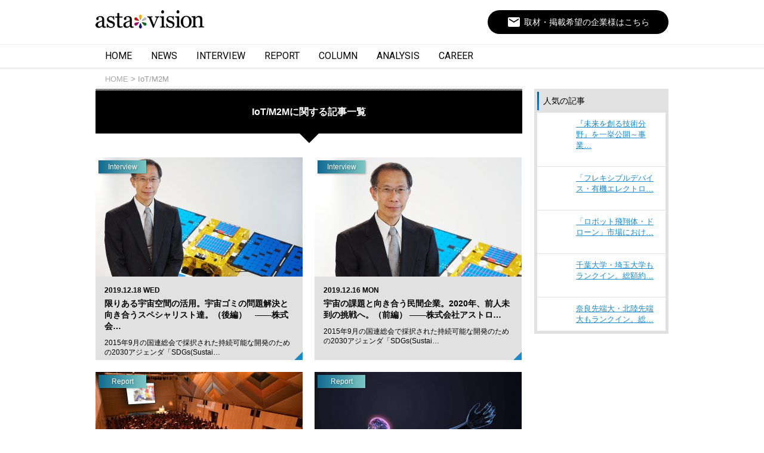

--- FILE ---
content_type: text/html; charset=UTF-8
request_url: https://astavision.com/tag/iotm2m/
body_size: 42966
content:
<!DOCTYPE html>
<html lang="ja" xmlns:fb="http://ogp.me/ns/fb#">
<head prefix="og: http://ogp.me/ns# fb: http://ogp.me/ns/fb# website: http://ogp.me/ns/website#">
	<meta http-equiv="X-UA-Compatible" content="IE=edge">
	<meta charset="utf-8">
	<title>IoT/M2Mの記事一覧 - astavision</title>
	<meta property="og:site_name" content="astavision(アスタビジョン) - あなたの知らない、未来が見つかる。">
	<meta property="og:url" content="https://astavision.com/tag/iotm2m/">
	<meta property="og:type" content="article">
	<meta property="og:title" content="IoT/M2Mの記事一覧 - astavision">
	<meta property="og:image" content="http://astavision.com/assets/images/logo-sns.png">
	<meta property="og:description" content="astavisionが未来や成長市場に関わる最新ニュースをお届けします。最新テクノロジーやプロダクト情報、インタビューなどオリジナル記事満載。">

			<meta name="description" itemprop="description" content="astavisionが未来や成長市場に関わる最新ニュースをお届けします。最新テクノロジーやプロダクト情報、インタビューなどオリジナル記事満載。">
		<meta name="keywords" itemprop="keywords" content="astavision,アスタビジョン,成長市場,未来市場,未来,領域,ニュース,インタビュー,レポート,コラム,テクノロジー">
	
	<meta property="twitter:card" content="summary_large_image">
	<link rel="stylesheet" href="/assets/styles/style.css" media="screen, print" />
	<link rel="stylesheet" href="/assets/styles/build/extend.css" media="screen, print" />
	<link href="https://fonts.googleapis.com/icon?family=Material+Icons" rel="stylesheet">
	
	<link rel="preconnect" href="https://fonts.googleapis.com">
	<link rel="preconnect" href="https://fonts.gstatic.com" crossorigin>
	<link href="https://fonts.googleapis.com/css2?family=Roboto&display=swap" rel="stylesheet">
	
	<link rel="alternate" type="application/rss+xml" title="astavision - contents" href="https://astavision.com/feed/" />
	<meta name="viewport" content="width=device-width, initial-scale=1">

	<script src="/assets/javascripts/modernizr.js" type="text/javascript"></script>
	<script src="/assets/javascripts/environment.js"></script>

	<!-- Google Tag Manager -->
	<script>(function(w,d,s,l,i){w[l]=w[l]||[];w[l].push({'gtm.start':
	new Date().getTime(),event:'gtm.js'});var f=d.getElementsByTagName(s)[0],
	j=d.createElement(s),dl=l!='dataLayer'?'&l='+l:'';j.async=true;j.src=
	'https://www.googletagmanager.com/gtm.js?id='+i+dl;f.parentNode.insertBefore(j,f);
	})(window,document,'script','dataLayer','GTM-TNT5Z4');</script>
	<!-- End Google Tag Manager -->

	<!--Google Analytics-->
	<script type="text/javascript">
		/* <![CDATA[ */
		(function(i,s,o,g,r,a,m){i['GoogleAnalyticsObject']=r;i[r]=i[r]||function(){
		(i[r].q=i[r].q||[]).push(arguments)},i[r].l=1*new Date();a=s.createElement(o),
		m=s.getElementsByTagName(o)[0];a.async=1;a.src=g;m.parentNode.insertBefore(a,m)
		})(window,document,'script','//www.google-analytics.com/analytics.js','ga');

		ga('create', 'UA-58727556-1', 'auto');
		ga('require', 'displayfeatures');
		ga('send', 'pageview');
		/* ]]> */
	</script>
	
	<meta name='robots' content='max-image-preview:large' />
	<style>img:is([sizes="auto" i], [sizes^="auto," i]) { contain-intrinsic-size: 3000px 1500px }</style>
	<link rel='dns-prefetch' href='//astavision.com' />
<script type="text/javascript" id="wpp-js" src="https://astavision.com/wp-content/plugins/wordpress-popular-posts/assets/js/wpp.min.js?ver=7.3.5" data-sampling="0" data-sampling-rate="100" data-api-url="https://astavision.com/wp-json/wordpress-popular-posts" data-post-id="0" data-token="be9ddcda74" data-lang="0" data-debug="0"></script>
<script type="text/javascript">
/* <![CDATA[ */
window._wpemojiSettings = {"baseUrl":"https:\/\/s.w.org\/images\/core\/emoji\/16.0.1\/72x72\/","ext":".png","svgUrl":"https:\/\/s.w.org\/images\/core\/emoji\/16.0.1\/svg\/","svgExt":".svg","source":{"concatemoji":"https:\/\/astavision.com\/wp-includes\/js\/wp-emoji-release.min.js?ver=6.8.3"}};
/*! This file is auto-generated */
!function(s,n){var o,i,e;function c(e){try{var t={supportTests:e,timestamp:(new Date).valueOf()};sessionStorage.setItem(o,JSON.stringify(t))}catch(e){}}function p(e,t,n){e.clearRect(0,0,e.canvas.width,e.canvas.height),e.fillText(t,0,0);var t=new Uint32Array(e.getImageData(0,0,e.canvas.width,e.canvas.height).data),a=(e.clearRect(0,0,e.canvas.width,e.canvas.height),e.fillText(n,0,0),new Uint32Array(e.getImageData(0,0,e.canvas.width,e.canvas.height).data));return t.every(function(e,t){return e===a[t]})}function u(e,t){e.clearRect(0,0,e.canvas.width,e.canvas.height),e.fillText(t,0,0);for(var n=e.getImageData(16,16,1,1),a=0;a<n.data.length;a++)if(0!==n.data[a])return!1;return!0}function f(e,t,n,a){switch(t){case"flag":return n(e,"\ud83c\udff3\ufe0f\u200d\u26a7\ufe0f","\ud83c\udff3\ufe0f\u200b\u26a7\ufe0f")?!1:!n(e,"\ud83c\udde8\ud83c\uddf6","\ud83c\udde8\u200b\ud83c\uddf6")&&!n(e,"\ud83c\udff4\udb40\udc67\udb40\udc62\udb40\udc65\udb40\udc6e\udb40\udc67\udb40\udc7f","\ud83c\udff4\u200b\udb40\udc67\u200b\udb40\udc62\u200b\udb40\udc65\u200b\udb40\udc6e\u200b\udb40\udc67\u200b\udb40\udc7f");case"emoji":return!a(e,"\ud83e\udedf")}return!1}function g(e,t,n,a){var r="undefined"!=typeof WorkerGlobalScope&&self instanceof WorkerGlobalScope?new OffscreenCanvas(300,150):s.createElement("canvas"),o=r.getContext("2d",{willReadFrequently:!0}),i=(o.textBaseline="top",o.font="600 32px Arial",{});return e.forEach(function(e){i[e]=t(o,e,n,a)}),i}function t(e){var t=s.createElement("script");t.src=e,t.defer=!0,s.head.appendChild(t)}"undefined"!=typeof Promise&&(o="wpEmojiSettingsSupports",i=["flag","emoji"],n.supports={everything:!0,everythingExceptFlag:!0},e=new Promise(function(e){s.addEventListener("DOMContentLoaded",e,{once:!0})}),new Promise(function(t){var n=function(){try{var e=JSON.parse(sessionStorage.getItem(o));if("object"==typeof e&&"number"==typeof e.timestamp&&(new Date).valueOf()<e.timestamp+604800&&"object"==typeof e.supportTests)return e.supportTests}catch(e){}return null}();if(!n){if("undefined"!=typeof Worker&&"undefined"!=typeof OffscreenCanvas&&"undefined"!=typeof URL&&URL.createObjectURL&&"undefined"!=typeof Blob)try{var e="postMessage("+g.toString()+"("+[JSON.stringify(i),f.toString(),p.toString(),u.toString()].join(",")+"));",a=new Blob([e],{type:"text/javascript"}),r=new Worker(URL.createObjectURL(a),{name:"wpTestEmojiSupports"});return void(r.onmessage=function(e){c(n=e.data),r.terminate(),t(n)})}catch(e){}c(n=g(i,f,p,u))}t(n)}).then(function(e){for(var t in e)n.supports[t]=e[t],n.supports.everything=n.supports.everything&&n.supports[t],"flag"!==t&&(n.supports.everythingExceptFlag=n.supports.everythingExceptFlag&&n.supports[t]);n.supports.everythingExceptFlag=n.supports.everythingExceptFlag&&!n.supports.flag,n.DOMReady=!1,n.readyCallback=function(){n.DOMReady=!0}}).then(function(){return e}).then(function(){var e;n.supports.everything||(n.readyCallback(),(e=n.source||{}).concatemoji?t(e.concatemoji):e.wpemoji&&e.twemoji&&(t(e.twemoji),t(e.wpemoji)))}))}((window,document),window._wpemojiSettings);
/* ]]> */
</script>
<style id='wp-emoji-styles-inline-css' type='text/css'>

	img.wp-smiley, img.emoji {
		display: inline !important;
		border: none !important;
		box-shadow: none !important;
		height: 1em !important;
		width: 1em !important;
		margin: 0 0.07em !important;
		vertical-align: -0.1em !important;
		background: none !important;
		padding: 0 !important;
	}
</style>
<link rel='stylesheet' id='wp-block-library-css' href='https://astavision.com/wp-includes/css/dist/block-library/style.min.css?ver=6.8.3' type='text/css' media='all' />
<style id='classic-theme-styles-inline-css' type='text/css'>
/*! This file is auto-generated */
.wp-block-button__link{color:#fff;background-color:#32373c;border-radius:9999px;box-shadow:none;text-decoration:none;padding:calc(.667em + 2px) calc(1.333em + 2px);font-size:1.125em}.wp-block-file__button{background:#32373c;color:#fff;text-decoration:none}
</style>
<style id='global-styles-inline-css' type='text/css'>
:root{--wp--preset--aspect-ratio--square: 1;--wp--preset--aspect-ratio--4-3: 4/3;--wp--preset--aspect-ratio--3-4: 3/4;--wp--preset--aspect-ratio--3-2: 3/2;--wp--preset--aspect-ratio--2-3: 2/3;--wp--preset--aspect-ratio--16-9: 16/9;--wp--preset--aspect-ratio--9-16: 9/16;--wp--preset--color--black: #000000;--wp--preset--color--cyan-bluish-gray: #abb8c3;--wp--preset--color--white: #ffffff;--wp--preset--color--pale-pink: #f78da7;--wp--preset--color--vivid-red: #cf2e2e;--wp--preset--color--luminous-vivid-orange: #ff6900;--wp--preset--color--luminous-vivid-amber: #fcb900;--wp--preset--color--light-green-cyan: #7bdcb5;--wp--preset--color--vivid-green-cyan: #00d084;--wp--preset--color--pale-cyan-blue: #8ed1fc;--wp--preset--color--vivid-cyan-blue: #0693e3;--wp--preset--color--vivid-purple: #9b51e0;--wp--preset--gradient--vivid-cyan-blue-to-vivid-purple: linear-gradient(135deg,rgba(6,147,227,1) 0%,rgb(155,81,224) 100%);--wp--preset--gradient--light-green-cyan-to-vivid-green-cyan: linear-gradient(135deg,rgb(122,220,180) 0%,rgb(0,208,130) 100%);--wp--preset--gradient--luminous-vivid-amber-to-luminous-vivid-orange: linear-gradient(135deg,rgba(252,185,0,1) 0%,rgba(255,105,0,1) 100%);--wp--preset--gradient--luminous-vivid-orange-to-vivid-red: linear-gradient(135deg,rgba(255,105,0,1) 0%,rgb(207,46,46) 100%);--wp--preset--gradient--very-light-gray-to-cyan-bluish-gray: linear-gradient(135deg,rgb(238,238,238) 0%,rgb(169,184,195) 100%);--wp--preset--gradient--cool-to-warm-spectrum: linear-gradient(135deg,rgb(74,234,220) 0%,rgb(151,120,209) 20%,rgb(207,42,186) 40%,rgb(238,44,130) 60%,rgb(251,105,98) 80%,rgb(254,248,76) 100%);--wp--preset--gradient--blush-light-purple: linear-gradient(135deg,rgb(255,206,236) 0%,rgb(152,150,240) 100%);--wp--preset--gradient--blush-bordeaux: linear-gradient(135deg,rgb(254,205,165) 0%,rgb(254,45,45) 50%,rgb(107,0,62) 100%);--wp--preset--gradient--luminous-dusk: linear-gradient(135deg,rgb(255,203,112) 0%,rgb(199,81,192) 50%,rgb(65,88,208) 100%);--wp--preset--gradient--pale-ocean: linear-gradient(135deg,rgb(255,245,203) 0%,rgb(182,227,212) 50%,rgb(51,167,181) 100%);--wp--preset--gradient--electric-grass: linear-gradient(135deg,rgb(202,248,128) 0%,rgb(113,206,126) 100%);--wp--preset--gradient--midnight: linear-gradient(135deg,rgb(2,3,129) 0%,rgb(40,116,252) 100%);--wp--preset--font-size--small: 13px;--wp--preset--font-size--medium: 20px;--wp--preset--font-size--large: 36px;--wp--preset--font-size--x-large: 42px;--wp--preset--spacing--20: 0.44rem;--wp--preset--spacing--30: 0.67rem;--wp--preset--spacing--40: 1rem;--wp--preset--spacing--50: 1.5rem;--wp--preset--spacing--60: 2.25rem;--wp--preset--spacing--70: 3.38rem;--wp--preset--spacing--80: 5.06rem;--wp--preset--shadow--natural: 6px 6px 9px rgba(0, 0, 0, 0.2);--wp--preset--shadow--deep: 12px 12px 50px rgba(0, 0, 0, 0.4);--wp--preset--shadow--sharp: 6px 6px 0px rgba(0, 0, 0, 0.2);--wp--preset--shadow--outlined: 6px 6px 0px -3px rgba(255, 255, 255, 1), 6px 6px rgba(0, 0, 0, 1);--wp--preset--shadow--crisp: 6px 6px 0px rgba(0, 0, 0, 1);}:where(.is-layout-flex){gap: 0.5em;}:where(.is-layout-grid){gap: 0.5em;}body .is-layout-flex{display: flex;}.is-layout-flex{flex-wrap: wrap;align-items: center;}.is-layout-flex > :is(*, div){margin: 0;}body .is-layout-grid{display: grid;}.is-layout-grid > :is(*, div){margin: 0;}:where(.wp-block-columns.is-layout-flex){gap: 2em;}:where(.wp-block-columns.is-layout-grid){gap: 2em;}:where(.wp-block-post-template.is-layout-flex){gap: 1.25em;}:where(.wp-block-post-template.is-layout-grid){gap: 1.25em;}.has-black-color{color: var(--wp--preset--color--black) !important;}.has-cyan-bluish-gray-color{color: var(--wp--preset--color--cyan-bluish-gray) !important;}.has-white-color{color: var(--wp--preset--color--white) !important;}.has-pale-pink-color{color: var(--wp--preset--color--pale-pink) !important;}.has-vivid-red-color{color: var(--wp--preset--color--vivid-red) !important;}.has-luminous-vivid-orange-color{color: var(--wp--preset--color--luminous-vivid-orange) !important;}.has-luminous-vivid-amber-color{color: var(--wp--preset--color--luminous-vivid-amber) !important;}.has-light-green-cyan-color{color: var(--wp--preset--color--light-green-cyan) !important;}.has-vivid-green-cyan-color{color: var(--wp--preset--color--vivid-green-cyan) !important;}.has-pale-cyan-blue-color{color: var(--wp--preset--color--pale-cyan-blue) !important;}.has-vivid-cyan-blue-color{color: var(--wp--preset--color--vivid-cyan-blue) !important;}.has-vivid-purple-color{color: var(--wp--preset--color--vivid-purple) !important;}.has-black-background-color{background-color: var(--wp--preset--color--black) !important;}.has-cyan-bluish-gray-background-color{background-color: var(--wp--preset--color--cyan-bluish-gray) !important;}.has-white-background-color{background-color: var(--wp--preset--color--white) !important;}.has-pale-pink-background-color{background-color: var(--wp--preset--color--pale-pink) !important;}.has-vivid-red-background-color{background-color: var(--wp--preset--color--vivid-red) !important;}.has-luminous-vivid-orange-background-color{background-color: var(--wp--preset--color--luminous-vivid-orange) !important;}.has-luminous-vivid-amber-background-color{background-color: var(--wp--preset--color--luminous-vivid-amber) !important;}.has-light-green-cyan-background-color{background-color: var(--wp--preset--color--light-green-cyan) !important;}.has-vivid-green-cyan-background-color{background-color: var(--wp--preset--color--vivid-green-cyan) !important;}.has-pale-cyan-blue-background-color{background-color: var(--wp--preset--color--pale-cyan-blue) !important;}.has-vivid-cyan-blue-background-color{background-color: var(--wp--preset--color--vivid-cyan-blue) !important;}.has-vivid-purple-background-color{background-color: var(--wp--preset--color--vivid-purple) !important;}.has-black-border-color{border-color: var(--wp--preset--color--black) !important;}.has-cyan-bluish-gray-border-color{border-color: var(--wp--preset--color--cyan-bluish-gray) !important;}.has-white-border-color{border-color: var(--wp--preset--color--white) !important;}.has-pale-pink-border-color{border-color: var(--wp--preset--color--pale-pink) !important;}.has-vivid-red-border-color{border-color: var(--wp--preset--color--vivid-red) !important;}.has-luminous-vivid-orange-border-color{border-color: var(--wp--preset--color--luminous-vivid-orange) !important;}.has-luminous-vivid-amber-border-color{border-color: var(--wp--preset--color--luminous-vivid-amber) !important;}.has-light-green-cyan-border-color{border-color: var(--wp--preset--color--light-green-cyan) !important;}.has-vivid-green-cyan-border-color{border-color: var(--wp--preset--color--vivid-green-cyan) !important;}.has-pale-cyan-blue-border-color{border-color: var(--wp--preset--color--pale-cyan-blue) !important;}.has-vivid-cyan-blue-border-color{border-color: var(--wp--preset--color--vivid-cyan-blue) !important;}.has-vivid-purple-border-color{border-color: var(--wp--preset--color--vivid-purple) !important;}.has-vivid-cyan-blue-to-vivid-purple-gradient-background{background: var(--wp--preset--gradient--vivid-cyan-blue-to-vivid-purple) !important;}.has-light-green-cyan-to-vivid-green-cyan-gradient-background{background: var(--wp--preset--gradient--light-green-cyan-to-vivid-green-cyan) !important;}.has-luminous-vivid-amber-to-luminous-vivid-orange-gradient-background{background: var(--wp--preset--gradient--luminous-vivid-amber-to-luminous-vivid-orange) !important;}.has-luminous-vivid-orange-to-vivid-red-gradient-background{background: var(--wp--preset--gradient--luminous-vivid-orange-to-vivid-red) !important;}.has-very-light-gray-to-cyan-bluish-gray-gradient-background{background: var(--wp--preset--gradient--very-light-gray-to-cyan-bluish-gray) !important;}.has-cool-to-warm-spectrum-gradient-background{background: var(--wp--preset--gradient--cool-to-warm-spectrum) !important;}.has-blush-light-purple-gradient-background{background: var(--wp--preset--gradient--blush-light-purple) !important;}.has-blush-bordeaux-gradient-background{background: var(--wp--preset--gradient--blush-bordeaux) !important;}.has-luminous-dusk-gradient-background{background: var(--wp--preset--gradient--luminous-dusk) !important;}.has-pale-ocean-gradient-background{background: var(--wp--preset--gradient--pale-ocean) !important;}.has-electric-grass-gradient-background{background: var(--wp--preset--gradient--electric-grass) !important;}.has-midnight-gradient-background{background: var(--wp--preset--gradient--midnight) !important;}.has-small-font-size{font-size: var(--wp--preset--font-size--small) !important;}.has-medium-font-size{font-size: var(--wp--preset--font-size--medium) !important;}.has-large-font-size{font-size: var(--wp--preset--font-size--large) !important;}.has-x-large-font-size{font-size: var(--wp--preset--font-size--x-large) !important;}
:where(.wp-block-post-template.is-layout-flex){gap: 1.25em;}:where(.wp-block-post-template.is-layout-grid){gap: 1.25em;}
:where(.wp-block-columns.is-layout-flex){gap: 2em;}:where(.wp-block-columns.is-layout-grid){gap: 2em;}
:root :where(.wp-block-pullquote){font-size: 1.5em;line-height: 1.6;}
</style>
<link rel='stylesheet' id='wordpress-popular-posts-css-css' href='https://astavision.com/wp-content/plugins/wordpress-popular-posts/assets/css/wpp.css?ver=7.3.5' type='text/css' media='all' />
<link rel="https://api.w.org/" href="https://astavision.com/wp-json/" /><link rel="alternate" title="JSON" type="application/json" href="https://astavision.com/wp-json/wp/v2/tags/190" />            <style id="wpp-loading-animation-styles">@-webkit-keyframes bgslide{from{background-position-x:0}to{background-position-x:-200%}}@keyframes bgslide{from{background-position-x:0}to{background-position-x:-200%}}.wpp-widget-block-placeholder,.wpp-shortcode-placeholder{margin:0 auto;width:60px;height:3px;background:#dd3737;background:linear-gradient(90deg,#dd3737 0%,#571313 10%,#dd3737 100%);background-size:200% auto;border-radius:3px;-webkit-animation:bgslide 1s infinite linear;animation:bgslide 1s infinite linear}</style>
                  <meta name="onesignal" content="wordpress-plugin"/>
            <script>

      window.OneSignalDeferred = window.OneSignalDeferred || [];

      OneSignalDeferred.push(function(OneSignal) {
        var oneSignal_options = {};
        window._oneSignalInitOptions = oneSignal_options;

        oneSignal_options['serviceWorkerParam'] = { scope: '/' };
oneSignal_options['serviceWorkerPath'] = 'OneSignalSDKWorker.js.php';

        OneSignal.Notifications.setDefaultUrl("https://astavision.com");

        oneSignal_options['wordpress'] = true;
oneSignal_options['appId'] = 'b7e91ab9-249d-4a92-8f11-b882a2f49875';
oneSignal_options['allowLocalhostAsSecureOrigin'] = true;
oneSignal_options['welcomeNotification'] = { };
oneSignal_options['welcomeNotification']['title'] = "購読ありがとうございます！";
oneSignal_options['welcomeNotification']['message'] = "astavisionの購読ありがとうございます！astavisionではまだまだあなたの知らない企業をご紹介してきます！";
oneSignal_options['path'] = "https://astavision.com/wp-content/plugins/onesignal-free-web-push-notifications/sdk_files/";
oneSignal_options['promptOptions'] = { };
oneSignal_options['promptOptions']['actionMessage'] = "ご訪問ありがとうございます。astavisionの新着記事のお知らせを是非お受け取りください！";
oneSignal_options['promptOptions']['acceptButtonText'] = "新着お知らせを受け取る";
oneSignal_options['promptOptions']['cancelButtonText'] = "受け取らない";
oneSignal_options['promptOptions']['siteName'] = "https://astavision.com";
              OneSignal.init(window._oneSignalInitOptions);
              OneSignal.Slidedown.promptPush()      });

      function documentInitOneSignal() {
        var oneSignal_elements = document.getElementsByClassName("OneSignal-prompt");

        var oneSignalLinkClickHandler = function(event) { OneSignal.Notifications.requestPermission(); event.preventDefault(); };        for(var i = 0; i < oneSignal_elements.length; i++)
          oneSignal_elements[i].addEventListener('click', oneSignalLinkClickHandler, false);
      }

      if (document.readyState === 'complete') {
           documentInitOneSignal();
      }
      else {
           window.addEventListener("load", function(event){
               documentInitOneSignal();
          });
      }
    </script>
</head>
<body>
	
	<!-- Google Tag Manager (noscript) -->
	<noscript><iframe src="https://www.googletagmanager.com/ns.html?id=GTM-TNT5Z4" 
	height="0" width="0" style="display:none;visibility:hidden"></iframe></noscript>
	<!-- End Google Tag Manager (noscript) -->

	<div id="fb-root"></div>
	<script>(function(d, s, id) {
	  var js, fjs = d.getElementsByTagName(s)[0];
	  if (d.getElementById(id)) return;
	  js = d.createElement(s); js.id = id;
	  js.src = "//connect.facebook.net/ja_JP/sdk.js#xfbml=1&version=v2.3";
	  fjs.parentNode.insertBefore(js, fjs);
	}(document, 'script', 'facebook-jssdk'));</script>
	<script type="text/javascript" src="https://apis.google.com/js/plusone.js"></script>

	<header>
		<div class="inner">
			<div class="logo mb-00">
				<a href="/">
					<img src="/assets/images/logo-header.png" alt="astavision">
				</a>
			</div>
			<div class="contact">
				<a href="https://www.astamuse.co.jp/contact/input?inquiry=astavision&utm_source=astavision&utm_medium=referral&utm_campaign=toplink" target="_blank">
					<span class="material-icons">email</span>	
					取材・掲載希望の企業様はこちら
				</a>
			</div>
		</div>
		<nav>
			<div class="inner">
				<ul>
					<li>
						<a href="https://astavision.com/">
							HOME
						</a>
					</li>
					<li>
						<a href="https://astavision.com/news/">
							NEWS
						</a>
					</li>
					<li>
						<a href="https://astavision.com/interview/">
							INTERVIEW
						</a>
					</li>
					<li>
						<a href="https://astavision.com/report/">
							REPORT
						</a>
					</li>
					<li>
						<a href="https://astavision.com/column/">
							COLUMN
						</a>
					</li>
					<li>
						<a href="https://astavision.com/analysis/">
							ANALYSIS	
						</a>
					</li>
					<li>
						<a href="https://astavision.com/career/">
							CAREER
						</a>
					</li>
				</ul>
			</div>
		</nav>
	</header>


	<div id="body" class="layout-type-contents">
		<div class="inner">
			<ul id="breadcrumb">
				
				<li><a href="/">HOME</a></li>
				<li>IoT/M2M</li>				
			</ul>
	
			<div id="contents" class="layout-2column">
	<section id="main">
	<div class="mod-contents-listHeading">
		<h1 class="listHeading">
			IoT/M2Mに関する記事一覧
		</h1>
	</div>


			<ul class="mod-contents-articleBoxList">
	
<li>
	<a href="https://astavision.com/interview/6043">
		<div class="articleBoxList-image">
			<img width="347" height="260" src="https://astavision.com/wp-content/uploads/2019/12/4b280658502e46f16d4c2b84b5d9139c-1-347x260.jpg" class="attachment-medium size-medium" alt="" decoding="async" fetchpriority="high" srcset="https://astavision.com/wp-content/uploads/2019/12/4b280658502e46f16d4c2b84b5d9139c-1-347x260.jpg 347w, https://astavision.com/wp-content/uploads/2019/12/4b280658502e46f16d4c2b84b5d9139c-1-90x68.jpg 90w, https://astavision.com/wp-content/uploads/2019/12/4b280658502e46f16d4c2b84b5d9139c-1-768x576.jpg 768w, https://astavision.com/wp-content/uploads/2019/12/4b280658502e46f16d4c2b84b5d9139c-1.jpg 1000w" sizes="(max-width: 347px) 100vw, 347px" />		</div>
		<div class="articleBoxList-content">
			<span class="mod-contents-label">Interview</span>
			<div class="articleBoxList-header">
				<span class="articleBoxList-date">2019.12.18 WED</span>
				<span class="articleBoxList-title">限りある宇宙空間の活用。宇宙ゴミの問題解決と向き合うスペシャリスト達。（後編）　——株式会…</span>
			</div>
			<div class="articleBoxList-description">2015年9月の国連総会で採択された持続可能な開発のための2030アジェンダ「SDGs(Sustai…</div>
		</div>
	</a>
</li>

<li>
	<a href="https://astavision.com/interview/6028">
		<div class="articleBoxList-image">
			<img width="347" height="260" src="https://astavision.com/wp-content/uploads/2019/12/4c07202bc302ffd591f7cf1e18f6348e-1-347x260.jpg" class="attachment-medium size-medium" alt="" decoding="async" srcset="https://astavision.com/wp-content/uploads/2019/12/4c07202bc302ffd591f7cf1e18f6348e-1-347x260.jpg 347w, https://astavision.com/wp-content/uploads/2019/12/4c07202bc302ffd591f7cf1e18f6348e-1-90x68.jpg 90w, https://astavision.com/wp-content/uploads/2019/12/4c07202bc302ffd591f7cf1e18f6348e-1-768x576.jpg 768w, https://astavision.com/wp-content/uploads/2019/12/4c07202bc302ffd591f7cf1e18f6348e-1.jpg 1000w" sizes="(max-width: 347px) 100vw, 347px" />		</div>
		<div class="articleBoxList-content">
			<span class="mod-contents-label">Interview</span>
			<div class="articleBoxList-header">
				<span class="articleBoxList-date">2019.12.16 MON</span>
				<span class="articleBoxList-title">宇宙の課題と向き合う民間企業。2020年、前人未到の挑戦へ。（前編） ——株式会社アストロ…</span>
			</div>
			<div class="articleBoxList-description">2015年9月の国連総会で採択された持続可能な開発のための2030アジェンダ「SDGs(Sustai…</div>
		</div>
	</a>
</li>

<li>
	<a href="https://astavision.com/report/2220">
		<div class="articleBoxList-image">
			<img width="347" height="231" src="https://astavision.com/wp-content/uploads/2017/01/main.2-347x231.jpg" class="attachment-medium size-medium" alt="" decoding="async" srcset="https://astavision.com/wp-content/uploads/2017/01/main.2-347x231.jpg 347w, https://astavision.com/wp-content/uploads/2017/01/main.2-90x60.jpg 90w, https://astavision.com/wp-content/uploads/2017/01/main.2.jpg 1000w" sizes="(max-width: 347px) 100vw, 347px" />		</div>
		<div class="articleBoxList-content">
			<span class="mod-contents-label">Report</span>
			<div class="articleBoxList-header">
				<span class="articleBoxList-date">2017.01.27 FRI</span>
				<span class="articleBoxList-title">ロボットが変える未来の物流～MUJIN・GROUND 第1回 ロボデックス 講演レポート～</span>
			</div>
			<div class="articleBoxList-description">1月18日から20日までの3日間、東京ビッグサイトで開催された『第1回 ロボデックス』。産業用・サー…</div>
		</div>
	</a>
</li>

<li>
	<a href="https://astavision.com/report/2182">
		<div class="articleBoxList-image">
			<img width="347" height="226" src="https://astavision.com/wp-content/uploads/2016/12/shutterstock_136209287-347x226.jpg" class="attachment-medium size-medium" alt="" decoding="async" loading="lazy" srcset="https://astavision.com/wp-content/uploads/2016/12/shutterstock_136209287-347x226.jpg 347w, https://astavision.com/wp-content/uploads/2016/12/shutterstock_136209287-90x59.jpg 90w, https://astavision.com/wp-content/uploads/2016/12/shutterstock_136209287.jpg 1000w" sizes="auto, (max-width: 347px) 100vw, 347px" />		</div>
		<div class="articleBoxList-content">
			<span class="mod-contents-label">Report</span>
			<div class="articleBoxList-header">
				<span class="articleBoxList-date">2016.12.08 THU</span>
				<span class="articleBoxList-title">サイバニクス、ナノバイオなど注目分野の動向からPersonal AIの可能性、20年後の未…</span>
			</div>
			<div class="articleBoxList-description">クラウドファンディングにおける生体情報デバイス事例や、データヘルスの最新動向をご紹介した前編に続き、…</div>
		</div>
	</a>
</li>

<li>
	<a href="https://astavision.com/report/2169">
		<div class="articleBoxList-image">
			<img width="347" height="231" src="https://astavision.com/wp-content/uploads/2016/12/shutterstock_2761190601-347x231.jpg" class="attachment-medium size-medium" alt="" decoding="async" loading="lazy" srcset="https://astavision.com/wp-content/uploads/2016/12/shutterstock_2761190601-347x231.jpg 347w, https://astavision.com/wp-content/uploads/2016/12/shutterstock_2761190601-90x60.jpg 90w, https://astavision.com/wp-content/uploads/2016/12/shutterstock_2761190601.jpg 1000w" sizes="auto, (max-width: 347px) 100vw, 347px" />		</div>
		<div class="articleBoxList-content">
			<span class="mod-contents-label">Report</span>
			<div class="articleBoxList-header">
				<span class="articleBoxList-date">2016.12.06 TUE</span>
				<span class="articleBoxList-title">クラウドファンディング事例やデータヘルスの最新動向を紹介：講演「IoTとビッグデータ時代の…</span>
			</div>
			<div class="articleBoxList-description">12月2日、東京・五反田の技術情報協会セミナールームにおいて、アスタミューゼ株式会社 テクノロジーイ…</div>
		</div>
	</a>
</li>

<li>
	<a href="https://astavision.com/news/2153">
		<div class="articleBoxList-image">
			<img width="347" height="233" src="https://astavision.com/wp-content/uploads/2016/12/IoT_M2M-347x233.jpg" class="attachment-medium size-medium" alt="" decoding="async" loading="lazy" srcset="https://astavision.com/wp-content/uploads/2016/12/IoT_M2M-347x233.jpg 347w, https://astavision.com/wp-content/uploads/2016/12/IoT_M2M-90x60.jpg 90w, https://astavision.com/wp-content/uploads/2016/12/IoT_M2M.jpg 1000w" sizes="auto, (max-width: 347px) 100vw, 347px" />		</div>
		<div class="articleBoxList-content">
			<span class="mod-contents-label">News</span>
			<div class="articleBoxList-header">
				<span class="articleBoxList-date">2016.12.05 MON</span>
				<span class="articleBoxList-title">IoTベンチャー企業が「医療・ヘルスケア」分野で大幅増。住宅、農業、スポーツ分野が続く</span>
			</div>
			<div class="articleBoxList-description">「第4次産業革命」において、ビッグデータ、AI、ロボットとともに次世代の基幹技術と目されるIoT。I…</div>
		</div>
	</a>
</li>

<li>
	<a href="https://astavision.com/report/2117">
		<div class="articleBoxList-image">
			<img width="347" height="231" src="https://astavision.com/wp-content/uploads/2016/08/ff012b6acf10f0c685a537270ccb60a9-347x231.jpg" class="attachment-medium size-medium" alt="" decoding="async" loading="lazy" srcset="https://astavision.com/wp-content/uploads/2016/08/ff012b6acf10f0c685a537270ccb60a9-347x231.jpg 347w, https://astavision.com/wp-content/uploads/2016/08/ff012b6acf10f0c685a537270ccb60a9-90x60.jpg 90w, https://astavision.com/wp-content/uploads/2016/08/ff012b6acf10f0c685a537270ccb60a9.jpg 1000w" sizes="auto, (max-width: 347px) 100vw, 347px" />		</div>
		<div class="articleBoxList-content">
			<span class="mod-contents-label">Report</span>
			<div class="articleBoxList-header">
				<span class="articleBoxList-date">2016.08.01 MON</span>
				<span class="articleBoxList-title">製造業におけるIoTプラットフォーム確立へ～IoT World Conference 20…</span>
			</div>
			<div class="articleBoxList-description">7月29日、東京・丸の内のJPタワーホール＆カンファレンスで開催された、IoT活用によるビジネス創出…</div>
		</div>
	</a>
</li>

<li>
	<a href="https://astavision.com/report/2037">
		<div class="articleBoxList-image">
			<img width="347" height="227" src="https://astavision.com/wp-content/uploads/2016/05/75c140d3601436d9bf49d9f8aa3af58a2-347x227.jpg" class="attachment-medium size-medium" alt="" decoding="async" loading="lazy" srcset="https://astavision.com/wp-content/uploads/2016/05/75c140d3601436d9bf49d9f8aa3af58a2-347x227.jpg 347w, https://astavision.com/wp-content/uploads/2016/05/75c140d3601436d9bf49d9f8aa3af58a2-90x59.jpg 90w, https://astavision.com/wp-content/uploads/2016/05/75c140d3601436d9bf49d9f8aa3af58a2.jpg 1000w" sizes="auto, (max-width: 347px) 100vw, 347px" />		</div>
		<div class="articleBoxList-content">
			<span class="mod-contents-label">Report</span>
			<div class="articleBoxList-header">
				<span class="articleBoxList-date">2016.05.25 WED</span>
				<span class="articleBoxList-title">【講演】ビッグデータとIoT時代のデジタルヘルスケア～生体情報センシングの未来予想図～（抄…</span>
			</div>
			<div class="articleBoxList-description">5月19日、東京・新橋のSSKセミナールームにおいて、アスタミューゼ株式会社 テクノロジーインテリジ…</div>
		</div>
	</a>
</li>

<li>
	<a href="https://astavision.com/news/1713">
		<div class="articleBoxList-image">
			<img width="347" height="195" src="https://astavision.com/wp-content/uploads/2015/12/shutterstock_2241278141-347x195.jpg" class="attachment-medium size-medium" alt="" decoding="async" loading="lazy" srcset="https://astavision.com/wp-content/uploads/2015/12/shutterstock_2241278141-347x195.jpg 347w, https://astavision.com/wp-content/uploads/2015/12/shutterstock_2241278141-90x50.jpg 90w, https://astavision.com/wp-content/uploads/2015/12/shutterstock_2241278141.jpg 1000w" sizes="auto, (max-width: 347px) 100vw, 347px" />		</div>
		<div class="articleBoxList-content">
			<span class="mod-contents-label">News</span>
			<div class="articleBoxList-header">
				<span class="articleBoxList-date">2015.12.21 MON</span>
				<span class="articleBoxList-title">「超電導送電」市場とは？</span>
			</div>
			<div class="articleBoxList-description">2013年7月、世界初の超電導ケーブルによる電車の走行試験が鉄道総合技術研究所で公開された。超電導現…</div>
		</div>
	</a>
</li>

<li>
	<a href="https://astavision.com/report/1217">
		<div class="articleBoxList-image">
			<img width="347" height="225" src="https://astavision.com/wp-content/uploads/2015/10/75c140d3601436d9bf49d9f8aa3af58a-e1444735147455-347x225.jpg" class="attachment-medium size-medium" alt="" decoding="async" loading="lazy" srcset="https://astavision.com/wp-content/uploads/2015/10/75c140d3601436d9bf49d9f8aa3af58a-e1444735147455-347x225.jpg 347w, https://astavision.com/wp-content/uploads/2015/10/75c140d3601436d9bf49d9f8aa3af58a-e1444735147455-90x58.jpg 90w, https://astavision.com/wp-content/uploads/2015/10/75c140d3601436d9bf49d9f8aa3af58a-e1444735147455.jpg 1000w" sizes="auto, (max-width: 347px) 100vw, 347px" />		</div>
		<div class="articleBoxList-content">
			<span class="mod-contents-label">Report</span>
			<div class="articleBoxList-header">
				<span class="articleBoxList-date">2015.10.14 WED</span>
				<span class="articleBoxList-title">産総研、アイレットのイノベーターたちが注目している市場・企業・人物とは？~CEATEC J…</span>
			</div>
			<div class="articleBoxList-description">「CEATEC JAPAN 2015」に出展しているベンチャー企業や大学・研究機関で先端ビジネスに携…</div>
		</div>
	</a>
</li>

<li>
	<a href="https://astavision.com/interview/894">
		<div class="articleBoxList-image">
			<img width="347" height="235" src="https://astavision.com/wp-content/uploads/2015/08/main1-347x235.jpg" class="attachment-medium size-medium" alt="" decoding="async" loading="lazy" srcset="https://astavision.com/wp-content/uploads/2015/08/main1-347x235.jpg 347w, https://astavision.com/wp-content/uploads/2015/08/main1-90x61.jpg 90w, https://astavision.com/wp-content/uploads/2015/08/main1.jpg 998w" sizes="auto, (max-width: 347px) 100vw, 347px" />		</div>
		<div class="articleBoxList-content">
			<span class="mod-contents-label">Interview</span>
			<div class="articleBoxList-header">
				<span class="articleBoxList-date">2015.08.06 THU</span>
				<span class="articleBoxList-title">（後編）DMM.make AKIBA 運営サポート 岡島 康憲さん「今後のIoT分野には『…</span>
			</div>
			<div class="articleBoxList-description">DMM.make AKIBAにジョインするまでの経緯やハードウェアスタートアップを取り巻く現状につい…</div>
		</div>
	</a>
</li>

<li>
	<a href="https://astavision.com/interview/882">
		<div class="articleBoxList-image">
			<img width="347" height="236" src="https://astavision.com/wp-content/uploads/2015/08/main2-347x236.jpg" class="attachment-medium size-medium" alt="" decoding="async" loading="lazy" srcset="https://astavision.com/wp-content/uploads/2015/08/main2-347x236.jpg 347w, https://astavision.com/wp-content/uploads/2015/08/main2-90x61.jpg 90w, https://astavision.com/wp-content/uploads/2015/08/main2.jpg 996w" sizes="auto, (max-width: 347px) 100vw, 347px" />		</div>
		<div class="articleBoxList-content">
			<span class="mod-contents-label">Interview</span>
			<div class="articleBoxList-header">
				<span class="articleBoxList-date">2015.08.05 WED</span>
				<span class="articleBoxList-title">（前編）DMM.make AKIBA 運営サポート 岡島康憲さん「ハードウェアベンチャーは…</span>
			</div>
			<div class="articleBoxList-description">ハードウェア開発をトータルでサポートする総合型のモノづくり施設「DMM.make.AKIBA」。立ち…</div>
		</div>
	</a>
</li>

<li>
	<a href="https://astavision.com/news/757">
		<div class="articleBoxList-image">
			<img width="347" height="233" src="https://astavision.com/wp-content/uploads/2015/07/shutterstock_112158140_s1-347x233.jpg" class="attachment-medium size-medium" alt="" decoding="async" loading="lazy" srcset="https://astavision.com/wp-content/uploads/2015/07/shutterstock_112158140_s1-347x233.jpg 347w, https://astavision.com/wp-content/uploads/2015/07/shutterstock_112158140_s1-90x60.jpg 90w, https://astavision.com/wp-content/uploads/2015/07/shutterstock_112158140_s1.jpg 1000w" sizes="auto, (max-width: 347px) 100vw, 347px" />		</div>
		<div class="articleBoxList-content">
			<span class="mod-contents-label">News</span>
			<div class="articleBoxList-header">
				<span class="articleBoxList-date">2015.07.16 THU</span>
				<span class="articleBoxList-title">「IoT/M2M」市場とは？</span>
			</div>
			<div class="articleBoxList-description">いま時代はM2M（Machine to Machine：機械と機械が繋がる）から、 IoT（Inte…</div>
		</div>
	</a>
</li>
		</ul>
	
	</section>
	<aside id="sub">
		<div class="side-contents mb-20">
			<div class="head">
				<h2>人気の記事</h2>
			</div>
			<div class="article-list">
				<div class="wpp-shortcode"><script type="application/json" data-id="wpp-shortcode-inline-js">{"title":"","limit":"5","offset":0,"range":"daily","time_quantity":24,"time_unit":"hour","freshness":false,"order_by":"views","post_type":"post","pid":"","exclude":"","cat":"2","taxonomy":"category","term_id":"","author":"","shorten_title":{"active":false,"length":0,"words":false},"post-excerpt":{"active":false,"length":0,"keep_format":false,"words":false},"thumbnail":{"active":false,"build":"manual","width":0,"height":0},"rating":false,"stats_tag":{"comment_count":false,"views":true,"author":false,"date":{"active":false,"format":"F j, Y"},"category":false,"taxonomy":{"active":false,"name":"category"}},"markup":{"custom_html":true,"wpp-start":"<ul class=\"wpp-list\">","wpp-end":"<\/ul>","title-start":"<h2>","title-end":"<\/h2>","post-html":"<li class=\"{current_class}\">{thumb} {title} <span class=\"wpp-meta post-stats\">{stats}<\/span><p class=\"wpp-excerpt\">{excerpt}<\/p><\/li>"},"theme":{"name":""}}</script><div class="wpp-shortcode-placeholder"></div></div>			</div>
		</div>


		
		<div class="side-bnr mb-20" id="banner_position_SB1"></div>
	</aside><!-- /#sub -->
</div><!-- /#contents -->

<script type="speculationrules">
{"prefetch":[{"source":"document","where":{"and":[{"href_matches":"\/*"},{"not":{"href_matches":["\/wp-*.php","\/wp-admin\/*","\/wp-content\/uploads\/*","\/wp-content\/*","\/wp-content\/plugins\/*","\/wp-content\/themes\/astavision\/*","\/*\\?(.+)"]}},{"not":{"selector_matches":"a[rel~=\"nofollow\"]"}},{"not":{"selector_matches":".no-prefetch, .no-prefetch a"}}]},"eagerness":"conservative"}]}
</script>
<script type="text/javascript" src="https://cdn.onesignal.com/sdks/web/v16/OneSignalSDK.page.js?ver=1.0.0" id="remote_sdk-js" defer="defer" data-wp-strategy="defer"></script>
		</div><!-- /.inner -->
		<div id="footer">
			<div class="footer-contents">
				<section class="footer-contents">
					<div class="footer-head">
						<div class="inner">
							<div class="left">
								<p class="footer-logo"><img src="/assets/images/logo-footer.png" alt="astavision"></p>
							</div>
						</div>
					</div>

					<div class="footer-nav">
						<div class="inner">
							<div class="left">
								<ul class="footer-nav">
									<li class="first"><a href="http://www.astamuse.co.jp/" target="_blank">運営会社</a></li>
									<li class="last"><a href="/refer/term.html">利用規約</a></li>
								</ul>
							</div>
							<div class="right">
								<div class="footer-bottom-social-link">
									<ul>
										<li><a href="https://www.facebook.com/astavision" target="_blank"><span class="icon facebook"></span>Facebook</a></li>
										<li class="separate">|</li>
										<li><a href="https://twitter.com/astavision" target="_blank"><span class="icon twitter"></span>Twitter</a></li>
									</ul>
								</div>
								<p class="copy-right">COPYRIGHT &copy; ASTAMUSE COMPANY, LTD. ALL RIGHTS RESERVED.</p>
							</div>
						</div>
					</div>
				</section>
			</div><!-- /.footer-content -->
		</div><!-- /#footer -->
	</div><!-- /#body -->

	<script src="//translate.google.com/translate_a/element.js?cb=googleSectionalElementInit&amp;ug=section&amp;hl"></script>
	<script src="//www.google.com/jsapi"></script>
	<script type="text/javascript" src="/assets/javascripts/bundle.js"></script>
	<script type="text/javascript" src="/assets/javascripts/bannerManager.js"></script>

	<script type="text/javascript">
	/* <![CDATA[ */
	var google_conversion_id = 956744964;
	var google_custom_params = window.google_tag_params;
	var google_remarketing_only = true;
	/* ]]> */
	</script>
	<script type="text/javascript" src="//www.googleadservices.com/pagead/conversion.js">
	</script>
	<noscript>
	<div style="display:inline;">
	<img height="1" width="1" style="border-style:none;" alt="" src="//googleads.g.doubleclick.net/pagead/viewthroughconversion/956744964/?value=0&amp;guid=ON&amp;script=0">
	</div>
	</noscript>

	<style>
	iframe[name="google_conversion_frame"] { position: absolute; top: 0; }
	</style>
	<script type="text/javascript">
	window._pt_sp_2 = [];
	_pt_sp_2.push('setAccount,3cf4e402');
	var _protocol = (("https:" == document.location.protocol) ? " https://" : " http://");
	(function() {
	var atag = document.createElement('script'); atag.type = 'text/javascript'; atag.async = true;
	atag.src = _protocol + 'js.ptengine.jp/pta.js';
	var stag = document.createElement('script'); stag.type = 'text/javascript'; stag.async = true;
	stag.src = _protocol + 'js.ptengine.jp/pts.js';
	var s = document.getElementsByTagName('script')[0];
	s.parentNode.insertBefore(atag, s);s.parentNode.insertBefore(stag, s);
	})();
	</script>
	
</body></html>


--- FILE ---
content_type: text/css
request_url: https://astavision.com/assets/styles/style.css
body_size: 140456
content:
#footer .footer-body .other-contents:before,
#footer .footer-body .other-contents .box:before,
#footer .footer-nav .inner .right .footer-bottom-social-link ul:before,
#footer .footer-nav .inner:before,
#footer .footer-nav .inner .footer-nav:before,
.nav-global:before,
.nav-global .nav-global-contents:before,
.header-contents:before,
.header-contents .inner:before,
.side-contents .article-list .list-contents:before,
.layout-2column:before,
.mod-list-header-box .box-main:before,
.mod-list-body-box:before,
.mod-list-body-box .box-main:before,
.mod-list-body-box .box-main .item .item-header:before,
.indexContents .index-2col:before,
.indexContents .index-contents-box .contents-box-list:before,
.indexContents .index-contents-box .contents-box-list>li .box-list-main:before,
.indexContents .index-contents-box .mod-contents-articleList .articleList-link:before,
.indexContents .index-middle:before,
.indexContents .index-middle .index-box .col .head:before,
.layout-type-userguide .userguide-box-text:before,
#breadcrumbs:before,
#shoulder:before,
#corp-news:before,
.mod-domain-lead-box:before,
.mod-box-section-base .contents:before,
.mod-box-section-base .field-contents:before,
.mod-box-description:before,
.mod-box-chart:before,
.mod-box-chart .future-point-box:before,
.mod-box-section-lay .growth-market-list:before,
.mod-box-section-lay .contents:before,
.main-other-contents:before,
.main-other-contents .relative-corp:before,
.main-other-contents .add-market:before,
.mod-head-ttl:before,
.mod-domain-list-company:before,
.mod-domain-list-company .list:before,
.mod-market-index-update:before,
.mod-contents-articleBoxList:before,
.mod-contents-articleBoxList.indexList li:nth-child(5) a:before,
.mod-contents-articleBoxList.indexList li:nth-child(10) a:before,
.mod-contents-latestArticle>a:before,
.mod-contents-articlePager:before,
.mod-contents-articlePager .articlePager-content:before,
.mod-contents-pagerList:before,
.mod-contents-lnav .contents-lnav-list:before,
.mod-contents-moreArticle:before,
.mod-contents-moreArticle .moreArticle-thumbnail:before,
.mod-follow-us:before,
#footer .footer-body .other-contents:after,
#footer .footer-body .other-contents .box:after,
#footer .footer-nav .inner .right .footer-bottom-social-link ul:after,
#footer .footer-nav .inner:after,
#footer .footer-nav .inner .footer-nav:after,
.nav-global:after,
.nav-global .nav-global-contents:after,
.header-contents:after,
.header-contents .inner:after,
.side-contents .article-list .list-contents:after,
.layout-2column:after,
.mod-list-header-box .box-main:after,
.mod-list-body-box:after,
.mod-list-body-box .box-main:after,
.mod-list-body-box .box-main .item .item-header:after,
.indexContents .index-2col:after,
.indexContents .index-contents-box .contents-box-list:after,
.indexContents .index-contents-box .contents-box-list>li .box-list-main:after,
.indexContents .index-contents-box .mod-contents-articleList .articleList-link:after,
.indexContents .index-middle:after,
.indexContents .index-middle .index-box .col .head:after,
.layout-type-userguide .userguide-box-text:after,
#breadcrumbs:after,
#shoulder:after,
#corp-news:after,
.mod-domain-lead-box:after,
.mod-box-section-base .contents:after,
.mod-box-section-base .field-contents:after,
.mod-box-description:after,
.mod-box-chart:after,
.mod-box-chart .future-point-box:after,
.mod-box-section-lay .growth-market-list:after,
.mod-box-section-lay .contents:after,
.main-other-contents:after,
.main-other-contents .relative-corp:after,
.main-other-contents .add-market:after,
.mod-head-ttl:after,
.mod-domain-list-company:after,
.mod-domain-list-company .list:after,
.mod-market-index-update:after,
.mod-contents-articleBoxList:after,
.mod-contents-articleBoxList.indexList li:nth-child(5) a:after,
.mod-contents-articleBoxList.indexList li:nth-child(10) a:after,
.mod-contents-latestArticle>a:after,
.mod-contents-articlePager:after,
.mod-contents-articlePager .articlePager-content:after,
.mod-contents-pagerList:after,
.mod-contents-lnav .contents-lnav-list:after,
.mod-contents-moreArticle:after,
.mod-contents-moreArticle .moreArticle-thumbnail:after,
.mod-follow-us:after {
    display: table;
    content: "";
    line-height: 0
}

#footer .footer-body .other-contents:after,
#footer .footer-body .other-contents .box:after,
#footer .footer-nav .inner .right .footer-bottom-social-link ul:after,
#footer .footer-nav .inner:after,
#footer .footer-nav .inner .footer-nav:after,
.nav-global:after,
.nav-global .nav-global-contents:after,
.header-contents:after,
.header-contents .inner:after,
.side-contents .article-list .list-contents:after,
.layout-2column:after,
.mod-list-header-box .box-main:after,
.mod-list-body-box:after,
.mod-list-body-box .box-main:after,
.mod-list-body-box .box-main .item .item-header:after,
.indexContents .index-2col:after,
.indexContents .index-contents-box .contents-box-list:after,
.indexContents .index-contents-box .contents-box-list>li .box-list-main:after,
.indexContents .index-contents-box .mod-contents-articleList .articleList-link:after,
.indexContents .index-middle:after,
.indexContents .index-middle .index-box .col .head:after,
.layout-type-userguide .userguide-box-text:after,
#breadcrumbs:after,
#shoulder:after,
#corp-news:after,
.mod-domain-lead-box:after,
.mod-box-section-base .contents:after,
.mod-box-section-base .field-contents:after,
.mod-box-description:after,
.mod-box-chart:after,
.mod-box-chart .future-point-box:after,
.mod-box-section-lay .growth-market-list:after,
.mod-box-section-lay .contents:after,
.main-other-contents:after,
.main-other-contents .relative-corp:after,
.main-other-contents .add-market:after,
.mod-head-ttl:after,
.mod-domain-list-company:after,
.mod-domain-list-company .list:after,
.mod-market-index-update:after,
.mod-contents-articleBoxList:after,
.mod-contents-articleBoxList.indexList li:nth-child(5) a:after,
.mod-contents-articleBoxList.indexList li:nth-child(10) a:after,
.mod-contents-latestArticle>a:after,
.mod-contents-articlePager:after,
.mod-contents-articlePager .articlePager-content:after,
.mod-contents-pagerList:after,
.mod-contents-lnav .contents-lnav-list:after,
.mod-contents-moreArticle:after,
.mod-contents-moreArticle .moreArticle-thumbnail:after,
.mod-follow-us:after {
    clear: both
}

html,
body,
div,
span,
applet,
object,
iframe,
h1,
h2,
h3,
h4,
h5,
h6,
p,
blockquote,
pre,
a,
abbr,
acronym,
address,
big,
cite,
code,
del,
dfn,
em,
img,
ins,
kbd,
q,
s,
samp,
small,
strike,
strong,
sub,
sup,
tt,
var,
b,
u,
i,
center,
dl,
dt,
dd,
ol,
ul,
li,
fieldset,
form,
label,
legend,
table,
caption,
tbody,
tfoot,
thead,
tr,
th,
td,
article,
aside,
canvas,
details,
embed,
figure,
figcaption,
footer,
header,
hgroup,
menu,
nav,
output,
ruby,
section,
summary,
time,
mark,
audio,
video {
    margin: 0;
    padding: 0;
    border: 0;
    font-size: 100%;
    font: inherit;
    vertical-align: baseline
}

body {
    line-height: 1
}

ul {
    list-style: none
}

blockquote,
q {
    quotes: none
}

blockquote:before,
blockquote:after,
q:before,
q:after {
    content: '';
    content: none
}

table {
    border-collapse: collapse;
    border-spacing: 0
}

.close {
    float: right;
    font-size: 20px;
    font-weight: bold;
    line-height: 1.42857;
    color: #000;
    text-shadow: 0 1px 0 #fff;
    opacity: .2;
    -ms-filter: "alpha(opacity=20)"
}

.close:hover {
    color: #000;
    text-decoration: none;
    cursor: pointer;
    opacity: .4;
    -ms-filter: "alpha(opacity=40)"
}

button.close {
    padding: 0;
    cursor: pointer;
    background: transparent;
    border: 0;
    -webkit-appearance: none
}

.fade {
    opacity: 0;
    -webkit-transition: opacity 0.15s linear;
    -moz-transition: opacity 0.15s linear;
    -o-transition: opacity 0.15s linear;
    transition: opacity 0.15s linear
}

.fade.in {
    opacity: 1
}

.dropup,
.dropdown {
    position: relative
}

.dropdown-toggle {
    *margin-bottom: -3px
}

.dropdown-toggle:active,
.open .dropdown-toggle {
    outline: 0
}

.dropdown-menu {
    position: absolute;
    top: 100%;
    left: 0;
    z-index: 1000;
    display: none;
    float: left;
    min-width: 130px;
    padding: 5px 0;
    margin: 2px 0 0;
    list-style: none;
    background-color: #fff;
    border: 1px solid #ccc;
    border: 1px solid rgba(0, 0, 0, 0.2);
    *border-right-width: 2px;
    *border-bottom-width: 2px;
    -webkit-border-radius: 6px;
    -moz-border-radius: 6px;
    border-radius: 6px;
    -webkit-box-shadow: 0 5px 10px rgba(0, 0, 0, 0.2);
    -moz-box-shadow: 0 5px 10px rgba(0, 0, 0, 0.2);
    box-shadow: 0 5px 10px rgba(0, 0, 0, 0.2);
    -webkit-background-clip: padding-box;
    -moz-background-clip: padding;
    background-clip: padding-box
}

.dropdown-menu.pull-right {
    right: 0;
    left: auto
}

.dropdown-menu .divider {
    *width: 100%;
    height: 1px;
    margin: -.28571 1px;
    *margin: -5px 0 5px;
    overflow: hidden;
    background-color: #e5e5e5;
    border-bottom: 1px solid #fff
}

.dropdown-menu a {
    display: block;
    padding: 3px 20px;
    clear: both;
    font-weight: normal;
    line-height: 1.42857;
    color: #333;
    white-space: nowrap
}

.dropdown-menu li>a:hover,
.dropdown-menu li>a:focus,
.dropdown-submenu:hover>a {
    text-decoration: none;
    color: #fff;
    background-color: #333
}

.dropdown-menu .active>a,
.dropdown-menu .active>a:hover {
    color: #fff;
    text-decoration: none;
    outline: 0;
    background-color: #333
}

.dropdown-menu .disabled>a,
.dropdown-menu .disabled>a:hover {
    color: #999
}

.dropdown-menu .disabled>a:hover {
    text-decoration: none;
    background-color: transparent;
    cursor: default
}

.open {
    *z-index: 1000
}

.open>.dropdown-menu {
    display: block
}

.pull-right>.dropdown-menu {
    right: 0;
    left: auto
}

.dropup .caret,
.navbar-fixed-bottom .dropdown .caret {
    border-top: 0;
    border-bottom: 4px solid #000;
    content: "\2191"
}

.dropup .dropdown-menu,
.navbar-fixed-bottom .dropdown .dropdown-menu {
    top: auto;
    bottom: 100%;
    margin-bottom: 1px
}

.dropdown-submenu {
    position: relative
}

.dropdown-submenu>.dropdown-menu {
    top: 0;
    left: 100%;
    margin-top: -6px;
    margin-left: -1px;
    -webkit-border-radius: 0 6px 6px 6px;
    -moz-border-radius: 0 6px 6px 6px;
    border-radius: 0 6px 6px 6px
}

.dropdown-submenu:hover .dropdown-menu {
    display: block
}

.dropdown-submenu>a:after {
    display: block;
    content: " ";
    float: right;
    width: 0;
    height: 0;
    border-color: transparent;
    border-style: solid;
    border-width: 5px 0 5px 5px;
    border-left-color: #ccc;
    margin-top: 5px;
    margin-right: -10px
}

.dropdown-submenu:hover>a:after {
    border-left-color: #fff
}

.dropdown .dropdown-menu .nav-header {
    padding-left: 20px;
    padding-right: 20px
}

.typeahead {
    margin-top: 2px;
    -webkit-border-radius: 4px;
    -moz-border-radius: 4px;
    border-radius: 4px
}

.hide {
    display: none
}

.modal-open .dropdown-menu {
    z-index: 2050
}

.modal-open .dropdown.open {
    *z-index: 2050
}

.modal-open .popover {
    z-index: 2060
}

.modal-open .tooltip {
    z-index: 2080
}

.modal-backdrop {
    position: fixed;
    top: 0;
    right: 0;
    bottom: 0;
    left: 0;
    z-index: 1040;
    background-color: #fff
}

.modal-backdrop.fade {
    opacity: 0
}

.modal-backdrop,
.modal-backdrop.fade.in {
    opacity: .5;
    -ms-filter: "alpha(opacity=50)"
}

.modal {
    position: fixed;
    top: 50%;
    left: 50%;
    z-index: 1050;
    width: 560px;
    padding: 9px;
    text-align: left;
    -webkit-border-radius: 6px;
    -moz-border-radius: 6px;
    border-radius: 6px;
    -webkit-background-clip: padding-box;
    -moz-background-clip: padding-box;
    background-clip: padding-box
}

.modal.fade {
    -webkit-transition: opacity 0.1s linear;
    -moz-transition: opacity 0.1s linear;
    -o-transition: opacity 0.1s linear;
    transition: opacity 0.1s linear
}

.modal .close {
    float: right;
    font-size: 20px;
    font-weight: bold;
    line-height: 1.42857;
    color: #000;
    text-shadow: 0 1px 0 #fff;
    opacity: .2;
    -ms-filter: "alpha(opacity=20)"
}

.modal .close:hover {
    color: #000;
    text-decoration: none;
    cursor: pointer;
    opacity: .4;
    -ms-filter: "alpha(opacity=40)"
}

.modal button.close {
    padding: 0;
    cursor: pointer;
    background: transparent;
    border: 0;
    -webkit-appearance: none
}

.modal .box-alert {
    background-color: #f3e9e7;
    border: solid 1px #b4a69d;
    padding: 5px 10px 10px;
    margin: 10px 0
}

.modal .box-alert strong {
    color: #690505
}

.modal .box-alert .notice {
    font-size: 11px;
    line-height: 1.6;
    color: #6c6c6c
}

.modal-form {
    margin-bottom: 0
}

.popover {
    position: absolute;
    top: 0;
    left: 0;
    z-index: 1010;
    display: none;
    width: 236px;
    padding: 1px;
    background-color: #fff;
    -webkit-background-clip: padding-box;
    -moz-background-clip: padding;
    background-clip: padding-box;
    border: 1px solid #ccc;
    border: 1px solid rgba(0, 0, 0, 0.2);
    -webkit-border-radius: 6px;
    -moz-border-radius: 6px;
    border-radius: 6px;
    -webkit-box-shadow: 0 5px 10px rgba(0, 0, 0, 0.2);
    -moz-box-shadow: 0 5px 10px rgba(0, 0, 0, 0.2);
    box-shadow: 0 5px 10px rgba(0, 0, 0, 0.2)
}

.popover.top {
    margin-bottom: 10px
}

.popover.right {
    margin-left: 10px
}

.popover.bottom {
    margin-top: 10px
}

.popover.left {
    margin-right: 10px
}

.popover-title {
    margin: 0;
    padding: 8px 14px;
    font-size: 14px;
    font-weight: normal;
    line-height: 18px;
    background-color: #f7f7f7;
    border-bottom: 1px solid #ebebeb;
    -webkit-border-radius: 5px 5px 0 0;
    -moz-border-radius: 5px 5px 0 0;
    border-radius: 5px 5px 0 0
}

.popover-content {
    padding: 9px 14px;
    white-space: normal !important
}

.popover-content p,
.popover-content ul,
.popover-content ol {
    margin-bottom: 0
}

.popover .arrow,
.popover .arrow:after {
    position: absolute;
    display: inline-block;
    width: 0;
    height: 0;
    border-color: transparent;
    border-style: solid
}

.popover .arrow:after {
    content: "";
    z-index: -1
}

.popover.top .arrow {
    bottom: -10px;
    left: 50%;
    margin-left: -10px;
    border-width: 10px 10px 0;
    border-top-color: #fff
}

.popover.top .arrow:after {
    border-width: 11px 11px 0;
    border-top-color: rgba(0, 0, 0, 0.25);
    bottom: -1px;
    left: -11px
}

.popover.right .arrow {
    top: 50%;
    left: -10px;
    margin-top: -10px;
    border-width: 10px 10px 10px 0;
    border-right-color: #fff
}

.popover.right .arrow:after {
    border-width: 11px 11px 11px 0;
    border-right-color: rgba(0, 0, 0, 0.25);
    bottom: -11px;
    left: -1px
}

.popover.bottom .arrow {
    top: -10px;
    left: 50%;
    margin-left: -10px;
    border-width: 0 10px 10px;
    border-bottom-color: #fff
}

.popover.bottom .arrow:after {
    border-width: 0 11px 11px;
    border-bottom-color: rgba(0, 0, 0, 0.25);
    top: -1px;
    left: -11px
}

.popover.left .arrow {
    top: 50%;
    right: -10px;
    margin-top: -10px;
    border-width: 10px 0 10px 10px;
    border-left-color: #fff
}

.popover.left .arrow:after {
    border-width: 11px 0 11px 11px;
    border-left-color: rgba(0, 0, 0, 0.25);
    bottom: -11px;
    right: -1px
}

.tooltip {
    position: absolute;
    z-index: 1030;
    display: block;
    visibility: visible;
    padding: 5px;
    font-size: 11px;
    opacity: 0;
    -ms-filter: "alpha(opacity=0)"
}

.tooltip.in {
    opacity: .8;
    -ms-filter: "alpha(opacity=80)"
}

.tooltip.top {
    margin-top: -3px
}

.tooltip.right {
    margin-left: 3px
}

.tooltip.bottom {
    margin-top: 3px
}

.tooltip.left {
    margin-left: -3px
}

.tooltip-inner {
    max-width: 200px;
    padding: 3px 8px;
    color: #fff;
    text-align: center;
    text-decoration: none;
    background-color: #000;
    -webkit-border-radius: 4px;
    -moz-border-radius: 4px;
    border-radius: 4px
}

.tooltip-arrow {
    position: absolute;
    width: 0;
    height: 0;
    border-color: transparent;
    border-style: solid
}

.tooltip.top .tooltip-arrow {
    bottom: 0;
    left: 50%;
    margin-left: -5px;
    border-width: 5px 5px 0;
    border-top-color: #000
}

.tooltip.right .tooltip-arrow {
    top: 50%;
    left: 0;
    margin-top: -5px;
    border-width: 5px 5px 5px 0;
    border-right-color: #000
}

.tooltip.left .tooltip-arrow {
    top: 50%;
    right: 0;
    margin-top: -5px;
    border-width: 5px 0 5px 5px;
    border-left-color: #000
}

.tooltip.bottom .tooltip-arrow {
    top: 0;
    left: 50%;
    margin-left: -5px;
    border-width: 0 5px 5px;
    border-bottom-color: #000
}

body {
    color: #000;
    font: 14px/1.4 メイリオ, Meiryo, ヒラギノ角ゴ Pro W3, Hiragino Kaku Gothic ProN, sans-serif
}

html,
body {
    width: 100%;
    height: 100%
}

table,
ol,
ul,
dl,
p {
    margin-bottom: 21px
}

* {
    -webkit-box-sizing: border-box;
    -moz-box-sizing: border-box;
    box-sizing: border-box
}

button {
    background: none;
    border: none;
    padding: 0;
    -webkit-appearance: none;
    outline: none
}

select,
textarea,
input[type="text"],
input[type="password"] {
    padding: 7px 10px;
    margin: 0;
    display: inline-block;
    -webkit-border-radius: 3px;
    -moz-border-radius: 3px;
    border-radius: 3px;
    -webkit-box-shadow: inset 0 1px 1px rgba(0, 0, 0, 0.075);
    -moz-box-shadow: inset 0 1px 1px rgba(0, 0, 0, 0.075);
    box-shadow: inset 0 1px 1px rgba(0, 0, 0, 0.075);
    -webkit-transition: border linear 0.2s, box-shadow linear 0.2s;
    -moz-transition: border linear 0.2s, box-shadow linear 0.2s;
    -o-transition: border linear 0.2s, box-shadow linear 0.2s;
    transition: border linear 0.2s, box-shadow linear 0.2s;
    border: 1px solid #dadada
}

select:focus,
textarea:focus,
input[type="text"]:focus,
input[type="password"]:focus {
    border-color: rgba(82, 168, 236, 0.8);
    outline: 0;
    outline: thin dotted \9
}

textarea {
    height: auto
}

html,
body {
    height: 100%
}

.layout-wrap {
    width: 100%;
    min-height: 100%;
    background-color: #1a8acb;
    min-width: 990px
}

#header {
    height: 52px;
    border-bottom: 5px solid #e1e1e1
}

#index-header {
    height: 372px
}

#body {
    clear: both
}

#footer {
    clear: both
}

#footer .footer-contents .inner {
    width: 960px;
    margin: 0 auto
}

#footer .footer-head {
    height: 42px;
    background-color: #000;
    -webkit-box-shadow: 0 5px 7px rgba(0, 0, 0, 0.4);
    -moz-box-shadow: 0 5px 7px rgba(0, 0, 0, 0.4);
    box-shadow: 0 5px 7px rgba(0, 0, 0, 0.4);
    position: relative
}

#footer .footer-head .inner {
    width: 960px;
    margin: 0 auto
}

#footer .footer-head .inner .left {
    float: left
}

#footer .footer-head .inner .left a {
    color: #fff;
    text-decoration: none
}

#footer .footer-head .inner .left a:hover {
    text-decoration: underline
}

#footer .footer-head .inner .right {
    float: right
}

#footer .footer-head .inner p {
    color: #fff;
    font-size: 14px;
    font-weight: bold;
    float: left;
    height: 42px;
    border-right: 1px solid #888888;
    padding: 11px 20px 0 20px
}

#footer .footer-head .inner .footer-logo {
    padding-left: 0
}

#footer .footer-head .inner .contents {
    padding-top: 13px
}

#footer .footer-head .inner .future-company {
    padding-top: 13px
}

#footer .footer-head .inner .future-market {
    padding-top: 13px
}

#footer .footer-head .inner .slogan {
    font-size: 12px;
    font-weight: bold;
    color: #fff;
    padding-right: 18px;
    border-right: none;
    float: left;
    margin-top: 3px
}

#footer .footer-head .inner .social-btn {
    float: left;
    margin-top: 7px
}

#footer .footer-head .inner .social-btn li {
    float: left;
    margin-right: 5px
}

#footer .footer-head .inner .social-btn li.last {
    margin-right: 0
}

#footer .footer-body {
    background-color: #424242
}

#footer .footer-body .footer-desc {
    font-size: 13px;
    line-height: 20px;
    color: #fff;
    text-align: center;
    padding: 40px 0;
    border-bottom: 1px solid #aaaaaa;
    margin-bottom: 0
}

#footer .footer-body .footer-desc .inner a {
    text-decoration: underline;
    color: #fff
}

#footer .footer-body .footer-desc .inner a:hover {
    text-decoration: none
}

#footer .footer-body .other-contents {
    padding-bottom: 30px;
    border-bottom: 1px solid #aaaaaa;
    background-color: #424242
}

#footer .footer-body .other-contents h2 {
    font-size: 14px;
    color: #fff;
    padding: 20px 0 15px 0
}

#footer .footer-body .other-contents .box .col {
    float: left;
    width: 435px;
    margin-right: 60px
}

#footer .footer-body .other-contents .box .col.last {
    margin-right: 0
}

#footer .footer-body .other-contents .box .col .thumb {
    float: left;
    margin-right: 15px
}

#footer .footer-body .other-contents .box .col .desc {
    font-size: 12px;
    color: #fff;
    line-height: 19px
}

#footer .footer-body .other-contents .box .col .desc span {
    font-size: 14px;
    margin-bottom: 10px;
    display: inline-block
}

#footer .footer-body .other-contents .box .col .desc span a {
    color: #fff;
    text-decoration: underline
}

#footer .footer-body .other-contents .box .col .desc span a:hover {
    text-decoration: none
}

#footer .footer-nav {
    background-color: #424242
}

#footer .footer-nav .inner {
    width: 960px;
    margin: 0 auto
}

#footer .footer-nav .inner .left {
    float: left;
    padding: 15px 0
}

#footer .footer-nav .inner .right {
    float: right
}

#footer .footer-nav .inner .right .footer-bottom-social-link {
    margin-top: 19px;
    margin-bottom: 8px;
    float: right
}

#footer .footer-nav .inner .right .footer-bottom-social-link a {
    color: #fff;
    text-decoration: none
}

#footer .footer-nav .inner .right .footer-bottom-social-link a:hover {
    text-decoration: underline
}

#footer .footer-nav .inner .right .footer-bottom-social-link ul {
    margin-bottom: 0
}

#footer .footer-nav .inner .right .footer-bottom-social-link ul li {
    float: left
}

#footer .footer-nav .inner .right .footer-bottom-social-link ul li a {
    font-size: 12px
}

#footer .footer-nav .inner .right .footer-bottom-social-link ul li span {
    float: left;
    margin-right: 6px;
    margin-top: 4px
}

#footer .footer-nav .inner .right .footer-bottom-social-link ul .separate {
    margin: 0 8px;
    color: #fff;
    font-size: 12px
}

#footer .footer-nav .inner .right .footer-bottom-social-link ul .facebook {
    width: 7px;
    height: 12px;
    font-size: 12px
}

#footer .footer-nav .inner .right .footer-bottom-social-link ul .twitter {
    width: 12px;
    height: 11px;
    margin-right: 5px
}

#footer .footer-nav .inner .footer-nav {
    clear: both;
    margin-bottom: 7px
}

#footer .footer-nav .inner .footer-nav li {
    float: left;
    padding: 0 8px;
    border-right: 1px solid #fff
}

#footer .footer-nav .inner .footer-nav li.last {
    border-right: none
}

#footer .footer-nav .inner .footer-nav li.first {
    padding-left: 0
}

#footer .footer-nav .inner .footer-nav li a {
    font-size: 12px;
    color: #fff;
    text-decoration: none
}

#footer .footer-nav .inner .footer-nav li a:hover {
    text-decoration: underline
}

#footer .footer-nav .inner .copy-right {
    font-size: 11px;
    color: #fff;
    margin-top: 33px;
    clear: both
}

body.ie8 #footer .social-btn li {
    position: relative
}

body.ie8 #footer .social-btn .twitter {
    position: relative;
    width: 68px
}

body.ie8 #footer .social-btn .icon-twitter {
    background: url(/assets/images/btn-tweet.png) center center no-repeat;
    width: 68px;
    height: 20px;
    display: inline-block;
    float: left;
    position: absolute;
    left: 0;
    top: 0
}

.nav-global {
    width: 960px;
    margin: 17px auto 0;
    position: relative;
    z-index: 10
}

.nav-global .logo {
    float: left
}

.nav-global .nav-global-contents .nav {
    float: left;
    margin-left: 45px;
    margin-top: 9px;
    margin-bottom: 0
}

.nav-global .nav-global-contents li {
    float: left
}

.nav-global .nav-global-contents li.active a {
    border-bottom: 3px solid #1a8acb
}

.nav-global .nav-global-contents .contents a {
    display: block;
    width: 89px;
    height: 25px
}

.nav-global .nav-global-contents .contents a:hover {
    border-bottom: 3px solid #1a8acb
}

.nav-global .nav-global-contents .future-company a {
    display: block;
    width: 109px;
    height: 25px;
    margin-left: 36px
}

.nav-global .nav-global-contents .future-company a:hover {
    border-bottom: 3px solid #1a8acb
}

.nav-global .nav-global-contents .future-market a {
    display: block;
    width: 62px;
    height: 25px;
    margin-left: 36px
}

.nav-global .nav-global-contents .future-market a:hover {
    border-bottom: 3px solid #1a8acb
}

.nav-global .nav-global-contents #cse-search-form {
    width: 100% !important
}

.nav-global .nav-global-contents #cse-search-form input.gsc-search-button:focus {
    box-shadow: inset 0 0 0 1px rgba(255, 255, 255, 0.5);
    -webkit-box-shadow: inset 0 0 0 1px rgba(255, 255, 255, 0.5);
    -moz-box-shadow: inset 0 0 0 1px rgba(255, 255, 255, 0.5);
    outline: none
}

.nav-global .nav-global-contents #cse-search-form input.gsc-search-button:focus {
    border-color: #666666;
    background-color: #CECECE;
    background-image: none;
    filter: none;
    outline: none
}

.nav-global .nav-global-contents #cse-search-form .gsc-search-button-v2 {
    height: 13px;
    padding: 5px 27px;
    margin-left: 0;
    width: 13px;
    margin-top: 2px;
    border-color: #00978c;
    background-image: none;
    -webkit-box-sizing: content-box;
    -moz-box-sizing: content-box;
    box-sizing: content-box;
    background-color: #01968b;
    background-image: -webkit-gradient(linear, left top, left bottom, color-stop(0%, #00a497), color-stop(100%, #01877e));
    background-image: -webkit-linear-gradient(top, #00a497 0%, #01877e 100%);
    background-image: -moz-linear-gradient(top, #00a497 0%, #01877e 100%);
    background-image: -o-linear-gradient(top, #00a497 0%, #01877e 100%);
    background-image: linear-gradient(to bottom, #00a497 0%, #01877e 100%)
}

.nav-global .nav-global-contents #cse-search-form table {
    padding: 0 !important;
    border: none;
    height: 23px;
    width: 223px;
    background-color: inherit;
    color: #000
}

.nav-global .nav-global-contents #cse-search-form td {
    padding: 0 !important;
    border: #7d7d7d;
    color: #000
}

.nav-global .nav-global-contents #cse-search-form .gsib_b {
    display: none
}

.nav-global .nav-global-contents #cse-search-form .gsc-input {
    width: 223px;
    margin-right: 5px
}

.nav-global .nav-global-contents #cse-search-form .gsc-input:focus {
    outline: none
}

.nav-global .nav-global-contents #cse-search-form .gsc-input .gsc-input-box {
    border: 1px solid #7d7d7d;
    background: #fff;
    height: 25px;
    width: 223px;
    margin-right: 5px
}

.nav-global .nav-global-contents #cse-search-form input[type="text"] {
    padding: 3px !important;
    height: 19px;
    width: 100%;
    -webkit-border-radius: 5px 0 0 5px;
    -moz-border-radius: 5px 0 0 5px;
    border-radius: 5px 0 0 5px;
    -webkit-appearance: none;
    height: 21px !important;
    width: 210px !important;
    outline: 0;
    margin-left: 5px !important
}

.nav-global .nav-global-contents #cse-search-form input[type="button"] {
    margin-left: 0 !important;
    padding-left: 4px;
    cursor: pointer;
    background-color: #a0a0a0;
    border: 1px solid #a0a0a0;
    color: #ffffff;
    letter-spacing: 4px;
    height: 27px;
    width: 40px;
    -webkit-appearance: none;
    outline: 0
}

.nav-global .nav-global-contents #cse-search-form .gsc-clear-button,
.nav-global .nav-global-contents #cse-search-form .table.gsc-branding {
    display: none
}

.nav-global .nav-global-contents #tit_google_search {
    margin-bottom: -15px
}

.nav-global .search-google {
    width: 300px;
    float: right
}

#index-header .nav-global {
    margin: 17px auto 20px
}

.header-contents {
    text-align: center
}

.header-contents .inner {
    background: url(/assets/images/bg-careertop.png) no-repeat 50% 50%;
    height: 389px;
    width: 100%;
    position: absolute;
    top: 0;
    z-index: 1;
    height: 389px
}

.header-contents .btn-wrap {
    width: 762px;
    text-align: left;
    padding: 0;
    position: absolute;
    bottom: 0;
    left: 50%;
    margin-left: -381px
}

.header-contents li {
    padding: 0;
    float: left;
    border: 1px solid #3f9cd2
}

.header-contents li a {
    height: 60px;
    width: 251px;
    display: block;
    background-color: #1873a6;
    background-image: -webkit-gradient(linear, left top, left bottom, color-stop(0%, #115b81), color-stop(100%, #1e8bca));
    background-image: -webkit-linear-gradient(top, #115b81 0%, #1e8bca 100%);
    background-image: -moz-linear-gradient(top, #115b81 0%, #1e8bca 100%);
    background-image: -o-linear-gradient(top, #115b81 0%, #1e8bca 100%);
    background-image: linear-gradient(to bottom, #115b81 0%, #1e8bca 100%)
}

.header-contents li a:hover {
    background-color: #1873a6;
    background-image: -webkit-gradient(linear, left top, left bottom, color-stop(0%, #1e8bca), color-stop(100%, #115b81));
    background-image: -webkit-linear-gradient(top, #1e8bca 0%, #115b81 100%);
    background-image: -moz-linear-gradient(top, #1e8bca 0%, #115b81 100%);
    background-image: -o-linear-gradient(top, #1e8bca 0%, #115b81 100%);
    background-image: linear-gradient(to bottom, #1e8bca 0%, #115b81 100%)
}

.header-contents .btn-contents,
.header-contents .btn-future-company {
    margin-right: 1px;
    border-radius: 0
}

.sub-navigation {
    border: 1px solid #666
}

.sub-navigation-title {
    color: #fff;
    padding: 10px;
    position: relative;
    padding-left: 30px
}

.sub-navigation-title .text-icon {
    position: absolute;
    top: .35em;
    left: 6px;
    font-weight: bold;
    font-size: 20px;
    text-shadow: 1px 1px 0 rgba(0, 0, 0, 0.3)
}

.sub-navigation-list {
    margin: 0;
    background-color: #fff;
    font-size: 86%
}

.sub-navigation-list>li:first-child a {
    border-top: none
}

.sub-navigation-list a {
    display: block;
    border-top: 1px solid #666;
    padding: 10px;
    text-decoration: none
}

.sub-navigation-list a:hover {
    background-color: #f2f4f7
}

#container {
    min-height: 100%
}

#container .section-link {
    width: 100%;
    border: solid 1px #e3e3e3;
    background-color: #f6f7fa;
    height: 35px;
    margin-top: 40px;
    display: table
}

#container .section-link.market {
    border: none
}

#container .section-link .txt {
    text-align: center;
    margin-bottom: 0;
    display: table-cell;
    vertical-align: middle
}

#container .section-link .txt span {
    padding-right: 5px
}

#container .section-link .txt a {
    font-size: 13px;
    text-decoration: underline;
    color: #198acb
}

#container .section-link .txt a:hover {
    text-decoration: none
}

.side-contents {
    margin-bottom: 0;
    background-color: #e1e1e1;
    padding: 5px
}

.side-contents.market-detail {
    margin-bottom: 20px
}

.side-contents.market-detail .head {
    padding-bottom: 4px
}

.side-contents.market-detail .head h3,
.side-contents.market-detail .head h2 {
    font-size: 14px;
    color: #000;
    background: url(/assets/images/bg-title-line-sub.png) 0 center no-repeat;
    padding-left: 10px;
    padding-top: 6px;
    padding-bottom: 6px
}

.side-contents a {
    font-size: 13px;
    color: #198acb;
    text-decoration: underline
}

.side-contents a:hover {
    text-decoration: none
}

.side-contents .head {
    padding-bottom: 4px
}

.side-contents .head h3,
.side-contents .head h2 {
    font-size: 14px;
    color: #000;
    background: url(/assets/images/bg-title-line-sub.png) 0 center no-repeat;
    padding-left: 10px;
    padding-top: 6px;
    padding-bottom: 6px
}

.side-contents .notice {
    font-size: 11px;
    text-align: right;
    display: block;
    padding-top: 3px
}

.side-contents .side-tbl-lay {
    color: #000;
    font-size: 12px;
    vertical-align: middle;
    margin-bottom: 0
}

.side-contents .side-tbl-lay tr,
.side-contents .side-tbl-lay td {
    vertical-align: middle
}

.side-contents .side-tbl-lay.search .side-item {
    padding: 15px;
    background-color: #fff;
    border-bottom: 1px solid #e1e1e1
}

.side-contents .side-tbl-lay.search .update {
    font-size: 11px;
    color: #8c0000;
    margin-bottom: 10px
}

.side-contents .side-tbl-lay.search .side-item-content {
    width: 185px
}

.side-contents .side-tbl-lay.search .side-item-content .side-item-thumb {
    float: left;
    margin-right: 8px;
    height: 45px;
    margin-bottom: 8px
}

.side-contents .side-tbl-lay.search .side-item-content .ttl {
    padding-top: 3px;
    float: left;
    margin-bottom: 0;
    width: 120px
}

.side-contents .side-tbl-lay.search .side-item-content .ttl a {
    font-size: 14px;
    line-height: 19px;
    color: #198acb;
    text-decoration: none
}

.side-contents .side-tbl-lay.search .side-item-content .ttl a:hover {
    text-decoration: underline
}

.side-contents .side-tbl-lay.search .side-item-content .desc {
    clear: both;
    width: 185px;
    word-wrap: break-word;
    font-size: 12px
}

.side-contents .side-tbl-lay.search .side-item-content .desc a {
    color: #198acb;
    line-height: 14px;
    text-decoration: none
}

.side-contents .side-tbl-lay.search .side-item-content .desc a:hover {
    text-decoration: underline
}

.side-contents .side-recruit {
    background-color: #fff;
    padding: 20px 15px;
    text-align: center;
    border-bottom: 1px solid #e1e1e1
}

.side-contents .side-recruit .side-recruit-ttl {
    margin-bottom: 13px;
    text-align: left
}

.side-contents .side-recruit .side-recruit-ttl a {
    font-size: 16px;
    color: #198acb;
    font-weight: normal
}

.side-contents .side-recruit .side-recruit-ttl a:hover {
    text-decoration: none
}

.side-contents .side-recruit .site {
    font-size: 12px;
    text-align: right;
    color: #000;
    margin-bottom: 6px
}

.side-contents .side-recruit .description {
    font-size: 12px;
    line-height: 14px;
    color: #000;
    text-align: left;
    margin-bottom: 18px
}

.side-contents .side-recruit .btn-side-recruit {
    background-color: #01968b;
    background-image: -webkit-gradient(linear, left top, left bottom, color-stop(0%, #00a497), color-stop(100%, #01877e));
    background-image: -webkit-linear-gradient(top, #00a497 0%, #01877e 100%);
    background-image: -moz-linear-gradient(top, #00a497 0%, #01877e 100%);
    background-image: -o-linear-gradient(top, #00a497 0%, #01877e 100%);
    background-image: linear-gradient(to bottom, #00a497 0%, #01877e 100%);
    text-align: center;
    width: 185px;
    height: 29px;
    display: table;
    -webkit-border-radius: 3px;
    -moz-border-radius: 3px;
    border-radius: 3px
}

.side-contents .side-recruit .btn-side-recruit img {
    margin-top: 8px
}

.side-contents .side-tbl-corporation-list {
    margin-bottom: 0
}

.side-contents .side-tbl-corporation-list td {
    padding-top: 13px;
    padding-bottom: 13px;
    padding-left: 10px
}

.side-contents .side-tbl-market-list {
    margin-bottom: 0
}

.side-contents .side-tbl-market-list td {
    padding-top: 13px;
    padding-bottom: 13px;
    padding-left: 10px
}

.side-contents .side-tbl-market-list .growth-cat-s {
    width: 25px;
    margin-right: 5px
}

.side-contents .article-list,
.side-contents .plane-list {
    font-size: 12px;
    background: #fff;
    margin: 0
}

.side-contents .article-list li,
.side-contents .plane-list li {
    border-top: 1px solid #e1e1e1;
    padding: 10px
}

.side-contents .article-list li:first-child,
.side-contents .plane-list li:first-child {
    border-top: none
}

.side-contents .article-list .wpp-list {
    margin: 0
}

.side-contents .article-list .list-contents {
    display: table;
    width: 100%
}

.side-contents .article-list .article-thumbnail,
.side-contents .article-list .article-content {
    display: table-cell;
    vertical-align: middle
}

.side-contents .article-list .article-thumbnail {
    width: 45px
}

.side-contents .article-list .article-thumbnail img {
    vertical-align: bottom
}

.side-contents .article-list .article-content {
    margin: 0;
    padding-left: 10px
}

.side-contents .article-list .content-date,
.side-contents .article-list .content-description {
    display: block
}

.side-contents .article-list .content-date {
    font-weight: bold;
    margin-bottom: 3px
}

.side-contents .article-list .list-description {
    margin: 10px 0 0
}

#sub .notice {
    font-size: 11px;
    text-align: right;
    display: block;
    padding-top: 5px;
    margin-bottom: 20px
}

#sub .notice.tx-left {
    text-align: left
}

#sub .side-bnr {
    margin-bottom: 20px;
    width: 225px;
    height: 225px
}

#sub .side-bnr img {
    opacity: 1;
    -ms-filter: "alpha(opacity=100)";
    -webkit-transition: opacity 0.1s linear;
    -moz-transition: opacity 0.1s linear;
    -o-transition: opacity 0.1s linear;
    transition: opacity 0.1s linear
}

#sub .side-bnr:hover img {
    opacity: .5;
    -ms-filter: "alpha(opacity=50)";
    -webkit-transition: opacity 0.1s linear;
    -moz-transition: opacity 0.1s linear;
    -o-transition: opacity 0.1s linear;
    transition: opacity 0.1s linear
}

#sub .facebook-plugin h2 {
    height: 35px
}

.layout-type-login {
    width: 100%;
    height: 100%;
    background-color: #364760
}

.layout-type-login .layout-body {
    width: 100%;
    height: 100%
}

.layout-type-login .layout-body-content {
    position: absolute;
    top: 50%;
    left: 50%;
    margin-top: -180px;
    margin-left: -180px;
    width: 340px;
    padding: 0
}

.layout-type-login .grid-login {
    margin: 20px
}

.layout-type-login .login-input,
.layout-type-login .login-button {
    margin-bottom: 10.5px;
    width: 100%
}

.layout-type-login .login-button {
    padding-top: 14px;
    padding-bottom: 14px
}

.layout-type-login .login-link {
    color: #fff
}

.layout-type-login .form-checkbox {
    text-align: center;
    color: #fff;
    font-size: 86%;
    margin-bottom: 10.5px
}

.layout-type-login .form-checkbox-label .checkbox {
    top: -.05em
}

.layout-type-error .mod-box-statusError {
    text-align: center;
    margin: 0 auto;
    width: 570px
}

.layout-type-error .mod-box-statusError .lead {
    font-size: 30px;
    margin: 95px 0 40px 0
}

.layout-type-error .mod-box-statusError p {
    font-size: 14px;
    line-height: 23px;
    margin-bottom: 35px
}

.layout-type-error .mod-box-statusError .go-to-top a {
    color: #198acb;
    text-decoration: underline
}

.layout-type-error .mod-box-statusError .go-to-top a:hover {
    text-decoration: none
}

.layout-2column {
    width: 960px;
    margin: 0 auto 60px
}

.layout-2column #main {
    width: 715px;
    float: left;
    margin: 0 0 0 0;
    position: relative
}

.layout-2column #main .head-bg {
    background: url(/assets/images/2col-box-head.png) no-repeat 0 0;
    width: 715px;
    height: 5px;
    position: absolute;
    top: -5px;
    left: -5px
}

.layout-2column #sub {
    width: 225px;
    float: right
}

.layout-2column .section-row {
    background: url(/assets/images/bg-section-row.png) no-repeat 0 0;
    widows: 705px;
    height: 36px
}

.layout-2column .section-row h2 {
    font-size: 16px;
    color: #fff;
    padding: 8px 20px;
    font-weight: bold
}

.listContents {
    width: 960px;
    margin: 0 auto
}

.mod-list-header-box {
    margin-bottom: 40px
}

.mod-list-header-box h1 {
    margin-bottom: 16px
}

.mod-list-header-box .box-main {
    width: 960px
}

.mod-list-header-box .box-main .left {
    float: left;
    width: 470px;
    margin-right: 20px
}

.mod-list-header-box .box-main .left .bnr-box {
    position: relative;
    width: 470px;
    height: 250px;
    overflow: hidden
}

.mod-list-header-box .box-main .left .bnr-box a {
    width: 470px;
    height: 250px;
    display: inline-block;
    overflow: hidden;
    position: relative
}

.mod-list-header-box .box-main .left .bnr-box a:hover .ttl-row {
    opacity: 0;
    -ms-filter: "alpha(opacity=0)";
    -webkit-transition: opacity 0.1s ease-out;
    -moz-transition: opacity 0.1s ease-out;
    -o-transition: opacity 0.1s ease-out;
    transition: opacity 0.1s ease-out
}

.mod-list-header-box .box-main .left .bnr-box .point-square {
    position: absolute;
    width: 80px;
    height: 80px;
    text-align: center;
    top: 10px;
    right: 10px;
    z-index: 10
}

.mod-list-header-box .box-main .left .bnr-box .point-square .txt {
    position: absolute;
    font-size: 37px;
    color: #fff;
    padding-top: 32px;
    display: block;
    top: 0;
    left: 17px
}

.mod-list-header-box .box-main .left .bnr-box .ttl-row {
    position: absolute;
    opacity: 1;
    -ms-filter: "alpha(opacity=100)";
    bottom: 0;
    width: 100%;
    background-color: rgba(0, 0, 0, 0.7);
    font-size: 18px;
    color: #fff;
    z-index: 1;
    text-align: right;
    padding: 7px 10px;
    display: table;
    vertical-align: middle
}

.mod-list-header-box .box-main .left .bnr-box .ttl-row .copy {
    font-size: 12px;
    text-align: left;
    display: inline-block;
    display: table-cell;
    vertical-align: middle;
    width: 220px
}

.mod-list-header-box .box-main .right {
    float: left;
    width: 470px
}

.mod-list-header-box .box-main .right .bnr-box {
    position: relative;
    width: 470px;
    height: 115px;
    overflow: hidden
}

.mod-list-header-box .box-main .right .bnr-box a {
    width: 470px;
    height: 115px;
    display: inline-block;
    overflow: hidden;
    position: relative
}

.mod-list-header-box .box-main .right .bnr-box a:hover .ttl-row {
    opacity: 0;
    -ms-filter: "alpha(opacity=0)";
    -webkit-transition: opacity 0.1s ease-out;
    -moz-transition: opacity 0.1s ease-out;
    -o-transition: opacity 0.1s ease-out;
    transition: opacity 0.1s ease-out
}

.mod-list-header-box .box-main .right .bnr-box .point-square {
    position: absolute;
    width: 80px;
    height: 80px;
    text-align: center;
    top: 10px;
    right: 10px;
    z-index: 10
}

.mod-list-header-box .box-main .right .bnr-box .point-square .txt {
    position: absolute;
    top: 0;
    left: 17px;
    font-size: 37px;
    color: #fff;
    padding-top: 32px;
    display: block
}

.mod-list-header-box .box-main .right .bnr-box .ttl-row {
    position: absolute;
    bottom: 0;
    width: 100%;
    background-color: rgba(0, 0, 0, 0.7);
    font-size: 18px;
    color: #fff;
    z-index: 1;
    text-align: right;
    padding: 7px 95px 7px 10px;
    display: table;
    vertical-align: middle;
    opacity: 1;
    -ms-filter: "alpha(opacity=100)"
}

.mod-list-header-box .box-main .right .bnr-box .ttl-row .copy {
    font-size: 12px;
    text-align: left;
    display: inline-block;
    display: table-cell;
    vertical-align: middle;
    width: 220px
}

.mod-list-header-box .box-main .right .bnr-box:first-child {
    margin-bottom: 20px
}

.mod-list-header-box .box-main .right.market .left-col {
    float: left;
    width: 115px
}

.mod-list-header-box .box-main .right.market .right-col {
    float: right;
    width: 340px
}

.mod-list-header-box .box-main .right.market .right-col .ttl-market-wrap {
    display: table;
    width: 340px
}

.mod-list-header-box .box-main .right.market .right-col .ttl-market-wrap .ttl-left-col {
    vertical-align: top;
    display: block;
    width: 300px;
    float: left;
    color: #1a8acb;
    font-size: 16px
}

.mod-list-header-box .box-main .right.market .right-col .ttl-market-wrap .ttl-left-col a {
    color: #1a8acb;
    text-decoration: underline;
    position: static;
    height: auto;
    width: 340px
}

.mod-list-header-box .box-main .right.market .right-col .ttl-market-wrap .ttl-left-col a .txt-ov {
    font-size: 12px;
    color: #1a8acb
}

.mod-list-header-box .box-main .right.market .right-col .ttl-market-wrap .ttl-left-col a:hover {
    text-decoration: none
}

.mod-list-header-box .box-main .right.market .right-col .ttl-market-wrap .ttl-right-col {
    display: block;
    vertical-align: top;
    float: right
}

.mod-list-header-box .box-main .right.market .right-col .description {
    font-size: 14px;
    line-height: 19px;
    color: #000;
    margin-top: 0;
    clear: both;
    padding-top: 0
}

.mod-list-header-box .main-description {
    margin-bottom: 0;
    font-size: 14px;
    line-height: 23px;
    color: #000;
    padding-top: 20px;
    clear: both
}

.mod-list-header-box .description {
    margin-top: 20px
}

.mod-list-body-box {
    width: 960px
}

.mod-list-body-box h2 {
    padding-bottom: 12px;
    border-bottom: 2px solid #198acb
}

.mod-list-body-box .box-main {
    margin-top: 20px
}

.mod-list-body-box .box-main .market-field {
    width: 306px;
    float: left;
    margin-right: 20px;
    margin-bottom: 40px
}

.mod-list-body-box .box-main .market-field.last {
    margin-right: 0
}

.mod-list-body-box .box-main .market-field .thumb {
    margin-bottom: 12px;
    height: 140px
}

.mod-list-body-box .box-main .market-field .market-desc a {
    font-size: 16px;
    color: #1a8acb;
    text-decoration: underline
}

.mod-list-body-box .box-main .market-field .market-desc a:hover {
    text-decoration: none
}

.mod-list-body-box .box-main .market-field .market-desc .index-market-ttl {
    font-size: 16px;
    margin-bottom: 12px
}

.mod-list-body-box .box-main .market-field .market-desc .txt {
    margin-bottom: 0;
    font-size: 13px;
    line-height: 18px
}

.mod-list-body-box .box-main .market-field .market-desc .more a {
    font-size: 13px;
    color: #1a8acb
}

.mod-list-body-box .box-main ul {
    margin-bottom: 0
}

.mod-list-body-box .box-main .item {
    width: 306px;
    height: 400px;
    margin-bottom: 45px;
    float: left;
    margin-right: 20px
}

.mod-list-body-box .box-main .item.last {
    margin-right: 0
}

.mod-list-body-box .box-main .item .item-header {
    font-size: 16px;
    color: #000;
    line-height: 19px;
    height: 43px;
    margin-bottom: 5px
}

.mod-list-body-box .box-main .item .item-header h3 {
    margin-bottom: 0;
    padding-top: 5px;
    padding-left: 0;
    float: left;
    line-height: 19px
}

.mod-list-body-box .box-main .item .item-header h3:hover {
    text-decoration: underline
}

.mod-list-body-box .box-main .item .item-body .more {
    text-align: right;
    margin-top: 8px;
    margin-bottom: 0
}

.mod-list-body-box .box-main .item .item-body .more a {
    color: #198acb;
    font-size: 14px;
    text-decoration: underline;
    text-align: right
}

.mod-list-body-box .box-main .item .item-body .more a:hover {
    text-decoration: none
}

.mod-list-body-box .box-main .item .item-body-rows .row {
    display: table;
    width: 100%;
    height: 60px;
    border-bottom: 1px dotted #000
}

.mod-list-body-box .box-main .item .item-body-rows .row .arrow {
    display: table-cell;
    vertical-align: middle;
    background: url("/assets/images/arrow-blue-r.png") left center no-repeat;
    width: 15px
}

.mod-list-body-box .box-main .item .item-body-rows .row .txt {
    display: table-cell;
    vertical-align: middle;
    width: 230px;
    padding-right: 10px
}

.mod-list-body-box .box-main .item .item-body-rows .row .txt a {
    color: #198acb;
    font-size: 14px
}

.mod-list-body-box .box-main .item .item-body-rows .row .txt a:hover {
    text-decoration: none
}

.mod-list-body-box .box-main .item .item-body-rows .row .growth-cat-s {
    float: right;
    text-align: right;
    padding-top: 14px
}

.mod-list-body-box .box-main .thumb {
    position: relative;
    height: 140px;
    margin-bottom: 5px
}

.mod-list-body-box .box-main .market-area-link-arrow {
    background: url("/assets/images/blue-arrow-r.png") left center no-repeat;
    position: absolute;
    bottom: 0;
    right: 0;
    display: inline-block;
    width: 33px;
    height: 33px
}

body.ie8 .mod-list-header-box .box-main .left .bnr-box .ttl-row {
    background-color: #000;
    opacity: .8;
    -ms-filter: "alpha(opacity=80)"
}

body.ie8 .mod-list-header-box .box-main .right .bnr-box .ttl-row {
    background-color: #000;
    opacity: .8;
    -ms-filter: "alpha(opacity=80)"
}

.indexContents .index-desc-box {
    text-align: center;
    width: 960px;
    margin: 0 auto
}

.indexContents .index-desc-box .index-lead {
    text-align: center;
    margin: 40px 0 0 0
}

.indexContents .index-2col {
    margin: 43px 0 0 0;
    padding-bottom: 40px
}

.indexContents .index-2col .col {
    float: left;
    width: 425px;
    margin-right: 35px
}

.indexContents .index-2col .col p {
    font-size: 15px;
    text-align: left;
    line-height: 24px;
    margin-top: 19px;
    color: #000
}

.indexContents .index-2col .col.last {
    width: 490px
}

.indexContents .index-contents-box {
    background: url(/assets/images/bg-section-contents.png) repeat-x 0 0
}

.indexContents .index-contents-box .inner {
    width: 960px;
    margin: 0 auto;
    padding: 30px 0 40px
}

.indexContents .index-contents-box .contents-box-title {
    position: relative;
    margin: 0 0 20px
}

.indexContents .index-contents-box .contents-box-title-ttl {
    font-size: 14px;
    margin: 0
}

.indexContents .index-contents-box .contents-box-title-ttl img {
    vertical-align: middle;
    margin-right: 30px
}

.indexContents .index-contents-box .contents-box-title-link {
    position: absolute;
    top: 0;
    right: 0;
    margin: 0
}

.indexContents .index-contents-box .contents-box-title-link a {
    color: #000;
    display: inline-block
}

.indexContents .index-contents-box .contents-box-title-link a:hover {
    text-decoration: none
}

.indexContents .index-contents-box .contents-box-title-link a .wrap-link {
    background: url("/assets/images/arrow-s_black.png") 0 center no-repeat;
    padding-left: 10px
}

.indexContents .index-contents-box .contents-box-list {
    overflow: hidden;
    margin-right: -20px;
    margin-bottom: 10px
}

.indexContents .index-contents-box .contents-box-list>li {
    float: left;
    width: 470px;
    margin: 0 20px 20px 0
}

.indexContents .index-contents-box .contents-box-list>li img {
    vertical-align: bottom
}

.indexContents .index-contents-box .contents-box-list>li>a {
    color: #000;
    display: block;
    height: 190px;
    padding: 10px;
    background: url(/assets/images/bg_articleDetail.png) 0 0;
    text-decoration: none;
    position: relative;
    z-index: 1
}

.indexContents .index-contents-box .contents-box-list>li>a img {
    opacity: 1;
    -ms-filter: "alpha(opacity=100)";
    -webkit-transition: opacity 0.1s linear;
    -moz-transition: opacity 0.1s linear;
    -o-transition: opacity 0.1s linear;
    transition: opacity 0.1s linear
}

.indexContents .index-contents-box .contents-box-list>li>a:hover img {
    opacity: .5;
    -ms-filter: "alpha(opacity=50)";
    -webkit-transition: opacity 0.1s linear;
    -moz-transition: opacity 0.1s linear;
    -o-transition: opacity 0.1s linear;
    transition: opacity 0.1s linear
}

.indexContents .index-contents-box .contents-box-list>li>a:after {
    z-index: 1;
    position: absolute;
    bottom: 0;
    right: 0;
    margin-left: 14px;
    border: solid transparent;
    content: "";
    border-left-color: #1a8acb;
    border-width: 14px;
    display: inline-block;
    width: 0;
    height: 0;
    border-width: 0 0 14px 14px;
    border-color: transparent transparent #1a8acb transparent
}

.indexContents .index-contents-box .contents-box-list>li .box-list-main {
    margin-bottom: 10px
}

.indexContents .index-contents-box .contents-box-list>li .box-list-image {
    float: left;
    background: #fff;
    margin-right: 10px
}

.indexContents .index-contents-box .contents-box-list>li .box-list-content {
    padding: 0;
    position: relative;
    overflow: hidden
}

.indexContents .index-contents-box .contents-box-list>li .box-list-description {
    font-size: 12px
}

.indexContents .index-contents-box .contents-box-list>li .box-list-header {
    font-weight: bold
}

.indexContents .index-contents-box .contents-box-list>li .box-list-date,
.indexContents .index-contents-box .contents-box-list>li .box-list-title {
    display: block
}

.indexContents .index-contents-box .contents-box-list>li .box-list-date {
    font-size: 12px;
    margin-bottom: 10px
}

.indexContents .index-contents-box .contents-box-list>li .box-list-title {
    font-size: 14px;
    margin-bottom: 10px
}

.indexContents .index-contents-box .contents-box-list>li .mod-contents-label {
    margin-bottom: 10px;
    position: relative;
    top: 0;
    left: 0
}

.indexContents .index-contents-box .contents-box-list .contents-category-link {
    margin: 0
}

.indexContents .index-contents-box .contents-box-list .contents-category-link a {
    color: #fff;
    display: block;
    text-align: center;
    padding: 8px 0;
    background: #000;
    text-decoration: none
}

.indexContents .index-contents-box .contents-box-list .contents-category-link a:hover {
    background: #4d4d4d
}

.indexContents .index-contents-box .contents-box-list .contents-category-link a .wrap-link {
    background: url("/assets/images/arrow-s.png") 0 center no-repeat;
    padding-left: 10px
}

.indexContents .index-contents-box .mod-contents-articleList .articleList-inner {
    padding-top: 10px
}

.indexContents .index-contents-box .mod-contents-articleList .contents-box-title {
    margin-bottom: 10px
}

.indexContents .index-contents-box .mod-contents-articleList .contents-box-title-ttl {
    font-size: 16px
}

.indexContents .index-contents-box .mod-contents-articleList .articleList-link {
    overflow: hidden;
    margin-right: -20px
}

.indexContents .index-contents-box .mod-contents-articleList .articleList-link li {
    float: left;
    width: 454px;
    margin: 0 20px 10px 0;
    background-position: 0 center
}

.indexContents .index-contents-box .mod-contents-articleList .articleList-link .link-header {
    float: none;
    margin: 0
}

.indexContents .index-contents-box .mod-contents-articleList .articleList-link .date {
    font-size: 14px;
    width: auto;
    margin-right: 10px
}

.indexContents .index-middle {
    clear: both;
    position: relative
}

.indexContents .index-middle .inner {
    background: url(/assets/images/bg-careermiddle.png) repeat-x 0 0;
    width: 100%;
    height: 699px
}

.indexContents .index-middle .index-box {
    width: 960px;
    margin: 0 auto 0 auto;
    padding-top: 60px
}

.indexContents .index-middle .index-box .col {
    width: 470px;
    float: left;
    margin-right: 20px
}

.indexContents .index-middle .index-box .col .head {
    border-bottom: 1px solid #9cc4d1;
    margin-bottom: 10px
}

.indexContents .index-middle .index-box .col.last {
    margin: 0
}

.indexContents .index-middle .index-box .col .ttl {
    padding-bottom: 9px;
    height: 42px;
    float: left
}

.indexContents .index-middle .index-box .col .head-desc p {
    font-size: 14px;
    line-height: 23px;
    color: #fff;
    margin-bottom: 15px;
    height: 69px
}

.indexContents .index-middle .index-box .go-to-index {
    float: right;
    margin-top: 10px;
    background: url("/assets/images/arrow-s.png") 0 center no-repeat
}

.indexContents .index-middle .index-box .go-to-index a {
    font-size: 13px;
    color: #fff;
    text-decoration: underline;
    font-weight: normal
}

.indexContents .index-middle .index-box .go-to-index a:hover {
    text-decoration: none
}

.indexContents .index-middle .index-box .go-to-index .txt {
    padding-left: 10px
}

.indexContents .index-middle .index-box .index-company-list a {
    font-size: 14px;
    color: #fff;
    text-decoration: underline
}

.indexContents .index-middle .index-box .index-company-list a:hover {
    text-decoration: none
}

.indexContents .index-middle .index-box .index-company-list .company {
    padding: 14px 10px;
    background: url(/assets/images/text-transparent.png) no-repeat 0 0;
    width: 230px;
    height: 110px;
    float: left;
    margin-right: 10px;
    margin-bottom: 10px
}

.indexContents .index-middle .index-box .index-company-list .company.even {
    margin-right: 0
}

.indexContents .index-middle .index-box .index-company-list .company .thumb {
    float: left;
    margin-right: 14px
}

.indexContents .index-middle .index-box .index-company-list .company .thumb img {
    width: 60px
}

.indexContents .index-middle .index-box .index-company-list .company .center {
    float: left;
    margin-right: 23px
}

.indexContents .index-middle .index-box .index-company-list .company .center p {
    font-size: 13px;
    color: #fff;
    margin-bottom: 4px;
    line-height: 16px
}

.indexContents .index-middle .index-box .index-company-list .company .arrow {
    float: left;
    margin-top: 16px;
    background: url("/assets/images/arrow-l.png") center center no-repeat;
    width: 23px;
    height: 45px
}

.indexContents .index-middle .index-box .index-company-list .company .company-link {
    clear: both;
    padding-top: 3px;
    margin: 0
}

.indexContents .index-middle .index-box .index-company-list .company .company-link .arrow-s {
    margin-right: 4px
}

.indexContents .index-middle .index-box .index-company-list .company .company-link .company-name {
    background: url("/assets/images/arrow-s.png") left center no-repeat
}

.indexContents .index-middle .index-box .index-company-list .company .company-link .company-name a {
    font-size: 14px;
    color: #fff;
    font-weight: bold;
    text-decoration: underline
}

.indexContents .index-middle .index-box .index-company-list .company .company-link .company-name a:hover {
    text-decoration: none
}

.indexContents .index-middle .index-box .index-company-list .company .company-link .company-name span {
    padding-left: 10px
}

.indexContents .index-middle .index-box .index-market-list {
    width: 470px
}

.indexContents .index-middle .index-box .index-market-list a {
    text-decoration: none;
    font-size: 16px;
    color: #fff
}

.indexContents .index-middle .index-box .index-market-list a:hover {
    text-decoration: none
}

.indexContents .index-middle .index-box .index-market-list .market {
    margin-right: 20px;
    float: left;
    width: 225px;
    height: 240px
}

.indexContents .index-middle .index-box .index-market-list .market.even {
    margin-right: 0
}

.indexContents .index-middle .index-box .index-market-list .market .thumb {
    height: 110px
}

.indexContents .index-middle .index-box .index-market-list .market-desc {
    margin-top: 9px
}

.indexContents .index-middle .index-box .index-market-list .market-desc .index-market-ttl {
    background: url("/assets/images/arrow-s.png") left 4px no-repeat;
    margin: 0 0 4px 0;
    text-decoration: underline
}

.indexContents .index-middle .index-box .index-market-list .market-desc .index-market-ttl:hover {
    text-decoration: none
}

.indexContents .index-middle .index-box .index-market-list .market-desc .index-market-ttl .arrow-s {
    margin-right: 4px
}

.indexContents .index-middle .index-box .index-market-list .market-desc .index-market-ttl .market-name {
    font-weight: bold;
    padding-left: 6px
}

.indexContents .index-middle .index-box .index-market-list .market-desc .index-market-ttl .market-name a {
    text-decoration: underline;
    font-size: 16px;
    color: #fff;
    font-weight: bold
}

.indexContents .index-middle .index-box .index-market-list .market-desc .index-market-ttl .market-name a:hover {
    text-decoration: none
}

.indexContents .index-middle .index-box .index-market-list .market-desc .txt {
    word-wrap: break-word;
    font-size: 13px;
    color: #fff;
    line-height: 20px;
    margin: 0;
    text-decoration: none
}

.indexContents .index-middle .index-box .index-market-list .market-desc .txt a {
    color: #fff;
    text-decoration: underline
}

.indexContents .index-middle .index-box .index-market-list .market-desc .txt a:hover {
    text-decoration: none
}

.indexContents .index-middle .index-box .index-market-list .market-desc .txt .more {
    text-decoration: underline
}

.indexContents .index-middle .index-box .index-market-list .market-desc .txt .more:hover {
    text-decoration: none
}

.layout-type-userguide {
    text-align: center
}

.layout-type-userguide .userguide-content-box {
    width: 990px;
    margin: 0 auto;
    background-color: #fff
}

.layout-type-userguide .userguide-box-title,
.layout-type-userguide .userguide-main-title {
    font-size: 20px;
    color: #fff;
    padding: 20px 0
}

.layout-type-userguide .userguide-main-title {
    background-color: #364760;
    padding: 72px
}

.layout-type-userguide .userguide-main-title p.logo {
    margin-bottom: 54px
}

.layout-type-userguide .userguide-main-title p.lead {
    margin-bottom: 55px
}

.layout-type-userguide .userguide-feature-box {
    padding: 35px 0 40px 0
}

.layout-type-userguide .userguide-title-outline {
    background-color: #6793ce;
    position: relative
}

.layout-type-userguide .userguide-title-outline .icon-title-more {
    position: absolute;
    top: -30px;
    left: 70px
}

.layout-type-userguide .userguide-title-outline .title-text {
    margin: 0 auto;
    text-align: left;
    font-size: 20px;
    margin-left: 160px;
    background: url(img/static/userguide/icon-title-mail.png) no-repeat left center;
    padding-left: 60px
}

.layout-type-userguide .userguide-functions {
    background: #f7f7f7;
    padding-left: 40px
}

.layout-type-userguide .userguide-functions h3 {
    padding: 50px 0 30px;
    font-size: 18px
}

.layout-type-userguide .userguide-functions .col-box-3 {
    width: 300px;
    display: inline-block;
    margin-right: 10px
}

.layout-type-userguide .userguide-functions .col-box-3 .title {
    font-size: 18px;
    padding-left: 65px;
    text-align: left
}

.layout-type-userguide .userguide-functions .col-box-3 .title.analyze {
    background: url(img/static/userguide/icon-function-analyze.png) no-repeat left center;
    padding-left: 55px
}

.layout-type-userguide .userguide-functions .col-box-3 .title.market {
    background: url(img/static/userguide/icon-function-market.png) no-repeat left center
}

.layout-type-userguide .userguide-functions .col-box-3 .title.corporation {
    background: url(img/static/userguide/icon-function-corporation.png) no-repeat left center
}

.layout-type-userguide .userguide-title-analyze {
    background: #aca7bd url(img/static/userguide/icon-title-analyze.png) no-repeat 290px 10px
}

.layout-type-userguide .userguide-title-market {
    background: #ae69af url(img/static/userguide/icon-title-market.png) no-repeat 260px 10px
}

.layout-type-userguide .userguide-title-corp {
    background: #47bac1 url(img/static/userguide/icon-title-corp.png) no-repeat 265px 10px
}

.layout-type-userguide .userguide-box-text {
    text-align: left
}

.layout-type-userguide .userguide-box-text.odd {
    background: #f7f7f7
}

.layout-type-userguide .userguide-box-text .text {
    font-size: 110%;
    line-height: 180%;
    width: 480px;
    padding: 40px 30px 40px 40px
}

.layout-type-userguide .userguide-box-text .text p {
    margin-bottom: 40px
}

.layout-type-userguide .userguide-box-text h3 {
    margin-bottom: 30px;
    font-weight: bold
}

.layout-type-userguide .userguide-box-text h4 {
    font-weight: bold
}

.layout-type-userguide .userguide-box-text .img {
    float: right;
    text-align: right;
    padding: 80px 0 40px 0
}

.layout-1column {
    margin: 0 auto 0
}

.layout-type-refer-2col.sitemap .contents {
    padding: 0
}

.layout-type-refer-2col .mod-list-header-box {
    margin-bottom: 20px
}

.layout-type-refer-2col .mod-hdg2 {
    margin-bottom: 20px;
    font-size: 20px;
    font-weight: bold
}

.layout-type-refer-2col .contents {
    border: 5px solid #e1e1e1;
    padding: 25px;
    font-size: 12px;
    line-height: 19px
}

.layout-type-refer-2col .contents p {
    font-size: 12px;
    line-height: 19px
}

.layout-type-refer-2col .contents .mod-list-number li {
    font-size: 12px;
    line-height: 19px;
    margin-left: 10px
}

.layout-type-refer-2col .contents .mod-def-basic dt,
.layout-type-refer-2col .contents .mod-def-basic dd {
    font-size: 12px;
    line-height: 19px
}

.layout-type-refer-2col .contents .ol-list {
    list-style-position: inside;
    font-size: 20px;
    font-weight: bold
}

.layout-type-refer-2col .contents .ol-list p,
.layout-type-refer-2col .contents .ol-list div {
    font-weight: normal
}

.layout-type-refer-2col .contents .ol-list p {
    margin-left: 10px
}

.layout-type-refer-2col .refer-seciton {
    padding: 20px;
    border-bottom: 1px solid #1a8acb
}

.layout-type-refer-2col .refer-seciton.last {
    border: none
}

.layout-type-refer-2col .refer-seciton .list-sitemap {
    margin-bottom: 0
}

.layout-type-refer-2col .refer-seciton .list-sitemap li {
    display: table;
    padding-left: 9px;
    padding-bottom: 10px
}

.layout-type-refer-2col .refer-seciton .list-sitemap li.first {
    padding-left: 0
}

.layout-type-refer-2col .refer-seciton .list-sitemap li>span {
    display: table-cell
}

.layout-type-refer-2col .refer-seciton .list-sitemap li a {
    text-decoration: underline;
    color: #1a8acb;
    font-size: 14px;
    padding-left: 5px
}

.layout-type-refer-2col .refer-seciton .list-sitemap li a:hover {
    text-decoration: none
}

.layout-type-contents #shoulder {
    margin: 17px auto
}

.layout-type-contents img {
    max-width: 100%;
    height: auto
}

#breadcrumbs {
    clear: both;
    margin: 0 auto;
    color: #aaa;
    float: left
}

#breadcrumbs li {
    font-size: 12px;
    color: #000000;
    float: left;
    margin-left: 4px
}

#breadcrumbs li:before {
    content: ">";
    margin-right: 4px
}

#breadcrumbs li:first-child {
    margin: 0
}

#breadcrumbs li:first-child:before {
    content: "";
    margin: 0
}

#breadcrumbs li.ie7_class9 {
    content: "";
    margin: 0
}

#breadcrumbs li.ie7_class9:before {
    content: "";
    margin: 0
}

#breadcrumbs a {
    font-size: 12px;
    color: #198acb
}

#breadcrumbs a:hover {
    text-decoration: none
}

#shoulder {
    margin: 17px auto 23px auto;
    width: 960px
}

#shoulder .pageController {
    float: right;
    margin: 0
}

#shoulder .pageController .social-btn {
    float: left;
    margin: 0;
    height: 20px
}

#shoulder .pageController .social-btn li {
    float: left;
    margin-right: 5px
}

#shoulder .pageController .social-btn li.last {
    margin-right: 0
}

body.ie8 #shoulder .social-btn li {
    position: relative
}

body.ie8 #shoulder .social-btn .twitter {
    position: relative;
    width: 68px
}

body.ie8 #shoulder .social-btn .icon-twitter {
    background: url(/assets/images/btn-tweet.png) center center no-repeat;
    width: 68px;
    height: 20px;
    display: inline-block;
    float: left;
    position: absolute;
    left: 0;
    top: 0
}

#footer .footer-nav .inner .right .footer-bottom-social-link ul li span,
.growth-cat-s li,
.growth-cat-s>span,
.growth-cat-b li,
.growth-cat-b>span {
    display: block;
    background: url('/assets/images/icon.png') no-repeat
}

.growth-cat-b .agriculture {
    width: 38px;
    height: 45px;
    background-position: 0 0
}

.growth-cat-b .architecture {
    width: 43px;
    height: 43px;
    background-position: 0 -45px
}

.growth-cat-b .electronics {
    width: 44px;
    height: 43px;
    background-position: 0 -88px
}

.growth-cat-b .energy {
    width: 41px;
    height: 44px;
    background-position: 0 -131px
}

.growth-cat-b .food {
    width: 41px;
    height: 48px;
    background-position: 0 -175px
}

.growth-cat-b .information {
    width: 40px;
    height: 41px;
    background-position: 0 -223px
}

.growth-cat-b .life {
    width: 45px;
    height: 43px;
    background-position: 0 -264px
}

.growth-cat-b .medical {
    width: 44px;
    height: 36px;
    background-position: 0 -307px
}

.growth-cat-b .mobility {
    width: 38px;
    height: 43px;
    background-position: 0 -343px
}

.growth-cat-b .net-service {
    width: 44px;
    height: 44px;
    background-position: 0 -386px
}

.growth-cat-b .universe {
    width: 47px;
    height: 39px;
    background-position: 0 -430px
}

.growth-cat-s.index .agriculture {
    width: 19px;
    height: 24px;
    background-position: 0 -469px
}

.growth-cat-s .agriculture {
    width: 19px;
    height: 24px;
    background-position: 0 -493px
}

.growth-cat-s.index .architecture {
    width: 23px;
    height: 23px;
    background-position: 0 -517px
}

.growth-cat-s .architecture {
    width: 23px;
    height: 23px;
    background-position: 0 -540px
}

.growth-cat-s.index .electronics {
    width: 23px;
    height: 23px;
    background-position: 0 -563px
}

.growth-cat-s .electronics {
    width: 24px;
    height: 24px;
    background-position: 0 -586px
}

.growth-cat-s.index .energy {
    width: 17px;
    height: 22px;
    background-position: 0 -610px
}

.growth-cat-s .energy {
    width: 17px;
    height: 22px;
    background-position: 0 -632px
}

.growth-cat-s.index .food {
    width: 23px;
    height: 24px;
    background-position: 0 -654px
}

.growth-cat-s .food {
    width: 23px;
    height: 24px;
    background-position: 0 -678px
}

.growth-cat-s.index .information {
    width: 22px;
    height: 23px;
    background-position: 0 -702px
}

.growth-cat-s .information {
    width: 22px;
    height: 23px;
    background-position: 0 -725px
}

.growth-cat-s.index .life {
    width: 25px;
    height: 23px;
    background-position: 0 -748px
}

.growth-cat-s .life {
    width: 24px;
    height: 23px;
    background-position: 0 -771px
}

.growth-cat-s.index .medical {
    width: 24px;
    height: 20px;
    background-position: 0 -794px
}

.growth-cat-s .medical {
    width: 24px;
    height: 20px;
    background-position: 0 -814px
}

.growth-cat-s.index .mobility {
    width: 19px;
    height: 23px;
    background-position: 0 -834px
}

.growth-cat-s .mobility {
    width: 19px;
    height: 23px;
    background-position: 0 -857px
}

.growth-cat-s.index .net-service {
    width: 23px;
    height: 24px;
    background-position: 0 -880px
}

.growth-cat-s .net-service {
    width: 23px;
    height: 24px;
    background-position: 0 -904px
}

.growth-cat-s.index .universe {
    width: 24px;
    height: 19px;
    background-position: 0 -928px
}

.growth-cat-s .universe {
    width: 24px;
    height: 21px;
    background-position: 0 -947px
}

#footer .footer-nav .inner .right .footer-bottom-social-link ul .facebook {
    width: 7px;
    height: 12px;
    background-position: 0 -1020px
}

#footer .footer-nav .inner .right .footer-bottom-social-link ul .twitter {
    width: 12px;
    height: 11px;
    background-position: 0 -1032px
}

.btn {
    border: 1px solid #00a497;
    color: #fff;
    background-color: #01968b;
    background-image: -webkit-gradient(linear, left top, left bottom, color-stop(0%, #00a497), color-stop(100%, #01877e));
    background-image: -webkit-linear-gradient(top, #00a497 0%, #01877e 100%);
    background-image: -moz-linear-gradient(top, #00a497 0%, #01877e 100%);
    background-image: -o-linear-gradient(top, #00a497 0%, #01877e 100%);
    background-image: linear-gradient(to bottom, #00a497 0%, #01877e 100%)
}

.btn a {
    color: #fff
}

.btn:focus,
.btn:hover {
    border: 1px solid #00a497;
    color: #fff;
    background-color: #01968b;
    background-image: -webkit-gradient(linear, left top, left bottom, color-stop(0%, #01877e), color-stop(100%, #00a497));
    background-image: -webkit-linear-gradient(top, #01877e 0%, #00a497 100%);
    background-image: -moz-linear-gradient(top, #01877e 0%, #00a497 100%);
    background-image: -o-linear-gradient(top, #01877e 0%, #00a497 100%);
    background-image: linear-gradient(to bottom, #01877e 0%, #00a497 100%)
}

.btn:focus a,
.btn:hover a {
    color: #fff
}

.btn.disabled,
.btn[disabled],
.btn.disabled:focus,
.btn[disabled]:focus,
.btn.disabled:hover,
.btn[disabled]:hover,
[class^="btn-"].disabled,
[class^="btn-"][disabled],
[class^="btn-"].disabled:focus,
[class^="btn-"][disabled]:focus,
[class^="btn-"].disabled:hover,
[class^="btn-"][disabled]:hover {
    background-color: none;
    background-image: none;
    -ms-filter: "";
    background-color: #ccc !important;
    border: solid 1px #999 !important;
    color: #fff;
    cursor: not-allowed !important;
    text-shadow: none !important;
    -webkit-box-shadow: none !important;
    -moz-box-shadow: none !important;
    box-shadow: none !important
}

.btn,
[class^="btn-"] {
    cursor: pointer;
    font: inherit;
    line-height: 1;
    margin: 0;
    padding: 8px 20px 6px;
    text-align: center;
    text-decoration: none;
    vertical-align: middle;
    white-space: nowrap;
    display: inline-block;
    -webkit-border-radius: 3px;
    -moz-border-radius: 3px;
    border-radius: 3px;
    *margin-left: .3em
}

.btn:first-child,
[class^="btn-"]:first-child {
    *margin-left: 0
}

.btn:hover,
[class^="btn-"]:hover {
    text-decoration: none
}

.btn:focus,
[class^="btn-"]:focus {
    outline: thin dotted #333;
    outline: 5px auto -webkit-focus-ring-color;
    outline-offset: -2px
}

#corp-spider-chart {
    width: 370px;
    height: 290px;
    margin: -20px 0 0 10px;
    float: left;
    position: relative
}

#corp-spider-chart .highcharts-axis-labels p {
    margin-bottom: 0
}

#corp-spider-chart .highcharts-axis-labels .fig1 {
    margin-left: -30px !important;
    margin-top: -20px !important
}

#corp-spider-chart .highcharts-axis-labels .fig2 {
    margin-left: -18px !important;
    margin-top: 5px !important
}

#corp-spider-chart .highcharts-axis-labels .fig3 {
    margin-left: 50px !important;
    margin-top: 5px !important
}

#corp-spider-chart .highcharts-axis-labels .fig4 {
    margin-left: 30px !important;
    margin-top: -20px !important
}

body.ie8 #corp-spider-chart .highcharts-axis-labels .fig1 {
    margin-left: -44px !important
}

body.ie8 #corp-spider-chart .highcharts-axis-labels .fig4 {
    margin-left: 44px !important
}

[class^="label-"] {
    font-size: 12px;
    font-weight: normal;
    line-height: 14px;
    padding: 5px 10px 3px;
    text-align: center;
    vertical-align: baseline;
    white-space: nowrap;
    -webkit-border-radius: 3px;
    -moz-border-radius: 3px;
    border-radius: 3px;
    display: inline-block
}

[class^="label-"]:hover {
    text-decoration: none
}

#corp-news {
    width: 705px
}

#corp-news #feed {
    padding: 15px;
    height: 320px;
    overflow: scroll
}

#corp-news #feed .items li {
    padding: 20px 0;
    border-bottom: 1px dotted #e1e1e1
}

#corp-news #feed .items li:first-child {
    padding-top: 5px
}

#corp-news #feed .items a {
    color: #198acb;
    font-size: 12px
}

#corp-news #feed .items a:hover {
    text-decoration: none
}

#corp-news #feed .items .content-snippet {
    color: #000000;
    margin: 10px 0 0 0;
    line-height: 19px;
    font-size: 12px
}

#corp-news #feed .items .more {
    margin: 10px 0 0 0
}

.modal-open .modal {
    overflow-x: hidden;
    overflow-y: auto;
    width: 100%
}

.modal {
    position: fixed;
    top: 0;
    right: 0;
    bottom: 0;
    left: 0;
    display: none;
    overflow: hidden;
    height: auto
}

.modal.in .modal-dialog {
    display: block
}

.modal .modal-dialog {
    z-index: 1060;
    margin: 0 auto;
    z-index: 1060;
    position: fixed;
    left: 50%;
    top: 50%;
    height: auto
}

.modal .modal-dialog.large {
    width: 650px
}

.modal-score-description .modal-dialog {
    width: 650px;
    border: 5px solid #1a8acb;
    background-color: #fff
}

.modal-score-description .modal-dialog .modal-content {
    padding: 30px 20px;
    background-color: #fff
}

.modal-score-description .modal-dialog .modal-content .modal-header {
    border: none;
    padding: 0;
    margin: 0
}

.modal-score-description .modal-dialog .modal-content .modal-header .modal-title {
    margin-bottom: 35px
}

.modal-score-description .modal-dialog .modal-content .modal-body {
    border: none;
    padding: 0;
    margin: 0
}

.modal-score-description .modal-dialog .modal-content .modal-footer {
    border: none;
    padding: 0;
    margin: 0
}

.modal-score-description .modal-dialog .modal-content .fig-under {
    text-align: center;
    width: 92px;
    margin: 0 auto 0 auto
}

.modal-score-description .modal-dialog .modal-content .lead {
    font-size: 14px;
    margin-bottom: 25px;
    text-align: left
}

.asta-lazy-holder {
    margin: 20px auto;
    background-position: 0 50%;
    background-repeat: no-repeat
}

.asta-lazy-holder.sizeS {
    width: 16px;
    height: 16px;
    background-image: url(img/static/common/loader-s.gif)
}

.asta-lazy-holder.sizeM {
    width: 32px;
    height: 32px;
    background-image: url(img/static/common/loader-m.gif)
}

table {
    font-size: 86%;
    width: 100%;
    margin: 0 0 21px;
    background-color: #fff;
    border-collapse: separate;
    border-top: 1px solid #e1e1e1;
    border-right: 1px solid #e1e1e1
}

table th,
table td {
    vertical-align: top;
    border-bottom: 1px solid #e1e1e1;
    border-left: 1px solid #e1e1e1;
    padding: 5px 10px
}

.tbl-sitemap {
    display: table
}

.tbl-sitemap .col {
    display: table-cell;
    width: 235px
}

.tbl-score-description {
    border: none;
    font-size: 14px;
    margin-bottom: 30px
}

.tbl-score-description.last {
    margin-bottom: 0
}

.tbl-score-description td {
    padding-left: 0;
    text-align: left;
    padding-bottom: 20px;
    border-bottom: 1px dotted #1a8acb;
    color: #000;
    border-left: none;
    border-right: none;
    padding-top: 20px
}

.tbl-score-description td.left {
    color: #1a8acb;
    border-left: none;
    border-right: none;
    border-bottom: 1px dotted #1a8acb;
    width: 195px;
    padding-right: 0
}

.tbl-score-description td.last {
    border: none
}

.mod-tbl-use-scene {
    font-size: 14px;
    color: #000;
    margin: 5px;
    width: 664px
}

.mod-tbl-use-scene th {
    font-size: 13px;
    background-color: #e1e1e1;
    font-weight: bold
}

.mod-tbl-use-scene th.right {
    border-left: 1px solid #fff
}

.mod-tbl-use-scene td {
    padding: 0;
    border-left: none;
    height: 100px
}

.mod-tbl-use-scene td img {
    vertical-align: bottom
}

.mod-tbl-use-scene td.right {
    border-left: #e1e1e1;
    vertical-align: middle;
    padding-left: 15px;
    padding-right: 15px;
    font-size: 14px;
    color: #000;
    line-height: 18px
}

.tbl-work-job {
    margin-bottom: 0;
    border-right: none
}

.tbl-work-job th {
    background: url("/assets/images/market/bg-table-wrok-job.png") left top repeat;
    width: 186px;
    height: 277px;
    font-size: 23px;
    color: #fff;
    vertical-align: middle;
    line-height: 32px
}

.tbl-work-job td {
    vertical-align: middle;
    border-right: 1px solid #e1e1e1;
    border-left: none;
    width: 229px
}

.tbl-work-job td.tbl-border-r {
    border-right: 1px solid #e1e1e1
}

.tbl-work-job td .cell {
    display: table
}

.tbl-work-job td img {
    display: table-cell;
    vertical-align: middle;
    padding-right: 15px
}

.tbl-work-job td p {
    display: table-cell;
    font-size: 14px;
    color: #000;
    vertical-align: middle
}

.tbl-growth-market-list {
    padding: 20px 20px 0px 20px;
    margin-bottom: 0
}

.tbl-growth-market-list td {
    vertical-align: middle;
    font-size: 14px;
    color: #000;
    border: none;
    padding-bottom: 20px;
    padding-top: 0
}

.mod-grid {
    width: 100%;
    overflow: hidden
}

.mod-grid>.col {
    float: left;
    padding: 0 10px 5px
}

.base-box {
    width: 715px;
    border: 5px solid #e1e1e1;
    position: relative
}

.base-box.no-border-t {
    border-top: none
}

.base-box.no-border-b {
    border-bottom: none
}

.mod-box-message {
    border: 5px solid #1a8acb;
    padding: 21px
}

.mod-box-message.alert {
    color: #ca4b4b;
    border-color: #cb1a1a
}

.mod-box-title {
    background-color: #fff;
    border: 1px solid #666
}

.mod-box-title-header {
    padding: 21px;
    border-bottom: 1px solid #666
}

.mod-box-title-body {
    padding: 21px
}

.mod-domain-lead-box {
    margin-bottom: 30px
}

.mod-domain-lead-box h1 {
    font-size: 25px;
    font-weight: normal;
    margin-top: 6px
}

.mod-domain-lead-box .description {
    margin-top: 30px;
    margin-bottom: 0;
    text-align: left;
    clear: both;
    font-size: 14px;
    line-height: 20px
}

.mod-domain-lead-box ul {
    margin: 0 0
}

.mod-domain-lead-box .left {
    float: left;
    width: 580px
}

.mod-domain-lead-box .right {
    float: right;
    width: 366px;
    height: 140px
}

.main-header-box {
    margin-bottom: 10px
}

.main-header-box a {
    color: #198acb;
    text-decoration: none
}

.main-header-box a:hover {
    text-decoration: underline
}

.main-header-box .head-bg {
    background: url("/assets/images/market/bg-market-detail-header.png") left top no-repeat;
    width: 960px;
    height: 5px
}

.main-header-box .left-col {
    padding-left: 5px;
    padding-top: 20px;
    float: left
}

.main-header-box .left-col .label-field {
    background-color: #15a492;
    margin: 0 7px 5px 0;
    -webkit-border-radius: 0;
    -moz-border-radius: 0;
    border-radius: 0;
    height: 23px;
    display: table;
    vertical-align: middle;
    float: left
}

.main-header-box .left-col .label-field p {
    color: #fff;
    font-size: 14px;
    padding: 0 10px;
    margin: 0;
    display: table-cell;
    vertical-align: middle
}

.main-header-box .left-col .ttl {
    clear: both;
    font-size: 32px;
    color: #000;
    margin-bottom: 35px
}

.main-header-box .left-col .ttl.font28 {
    font-size: 28px
}

.main-header-box .left-col .market-expection {
    background-color: #e1e1e1;
    font-size: 12px;
    color: #000;
    padding: 7px 15px 0px;
    float: left;
    text-align: center
}

.main-header-box .left-col .market-expection p {
    margin-bottom: 0
}

.main-header-box .left-col .market-expection .market-size {
    font-size: 24px;
    margin-top: 6px
}

.main-header-box .right-col {
    float: right;
    margin-top: 15px
}

.main-header-box .desc {
    clear: both;
    font-size: 14px;
    line-height: 23px;
    padding-top: 14px
}

.box-market-career {
    padding: 30px;
    border: 5px solid #1a8acb;
    background: url("/assets/images/corporation/fig-tri-under-b.png") center -5px no-repeat
}

.box-market-career .lead {
    font-size: 14px;
    margin-bottom: 15px;
    color: #000
}

.mod-market-review {
    margin-top: 60px
}

.mod-market-review .ttl {
    font-size: 23px;
    border-bottom: 2px solid #1a8acb;
    padding-bottom: 15px
}

.mod-market-review .txt {
    margin-top: 30px;
    font-size: 14px;
    line-height: 25px
}

.mod-box-section-base a {
    text-decoration: none;
    color: #1a8acb
}

.mod-box-section-base a:hover {
    text-decoration: underline
}

.mod-box-section-base .contents {
    padding: 20px
}

.mod-box-section-base .contents img {
    text-align: center;
    margin-bottom: 15px
}

.mod-box-section-base .contents .txt {
    font-size: 14px;
    line-height: 25px;
    margin-bottom: 0
}

.mod-box-section-base .contents .txt2 {
    margin-top: 20px;
    margin-bottom: 0
}

.mod-box-section-base .contents .txt2 a {
    text-decoration: none;
    color: #1a8acb;
    margin-top: 5px
}

.mod-box-section-base .contents .txt2 a:hover {
    text-decoration: underline
}

.mod-box-section-base h3,
.mod-box-section-base h2 {
    background: url("/assets/images/bg-section-ttl-row.png") 0 0 no-repeat;
    width: 705px;
    height: 36px;
    display: table
}

.mod-box-section-base h3.growth-market,
.mod-box-section-base h2.growth-market {
    background: url("/assets/images/bg-section-ttl-row2.png") 0 0 no-repeat
}

.mod-box-section-base h3 .first,
.mod-box-section-base h2 .first {
    color: #fff;
    font-size: 16px;
    font-weight: bold;
    padding-left: 32px;
    display: table-cell;
    vertical-align: middle;
    overflow: hidden
}

.mod-box-section-base h3 .last,
.mod-box-section-base h2 .last {
    padding-left: 0px;
    height: 36px;
    background-color: #1a8acb;
    padding-right: 20px;
    display: table-cell;
    vertical-align: middle
}

.mod-box-section-base .field-contents {
    padding: 35px 20px 20px 20px
}

.mod-box-section-base .field-contents.item-mb-15 .row {
    margin-bottom: 15px
}

.mod-box-section-base .field-contents .row {
    display: table;
    width: 100%;
    margin-bottom: 30px
}

.mod-box-section-base .field-contents .row.last {
    margin-bottom: 0
}

.mod-box-section-base .field-contents .row.type1 .col {
    vertical-align: middle
}

.mod-box-section-base .field-contents .row.type1 .col .ttl-wrap .growth-cat-s>span {
    margin-right: 5px
}

.mod-box-section-base .field-contents .row .img-desc {
    font-size: 12px;
    color: #000;
    text-align: left;
    margin: 4px 0 0 0
}

.mod-box-section-base .field-contents .row .item {
    width: 322px;
    margin-right: 20px;
    text-align: center
}

.mod-box-section-base .field-contents .row .col {
    width: 322px;
    margin-right: 20px;
    display: table-cell;
    vertical-align: bottom
}

.mod-box-section-base .field-contents .row .col.vl-top {
    vertical-align: top
}

.mod-box-section-base .field-contents .row .right-col {
    margin-right: 0
}

.mod-box-section-base .field-contents .ttl-wrap {
    display: table;
    vertical-align: middle;
    padding-bottom: 8px
}

.mod-box-section-base .field-contents .ttl-wrap .img-ttl {
    font-size: 16px;
    color: #1a8acb;
    margin-bottom: 10px;
    display: table-cell;
    vertical-align: middle
}

.mod-box-section-base .field-contents .ttl-wrap .growth-cat-s {
    display: table-cell;
    vertical-align: middle;
    float: none
}

.mod-box-section-base .field-contents .ttl-wrap .growth-cat-s>span {
    margin-right: 5px
}

.mod-box-description {
    padding: 15px
}

.mod-box-description .left {
    width: 150px;
    float: left;
    margin-right: 25px
}

.mod-box-description .left img {
    border: 1px solid #e1e1e1
}

.mod-box-description .center {
    width: 395px;
    float: left
}

.mod-box-description .center h1 {
    margin-top: 30px;
    margin-bottom: 5px;
    font-size: 25px;
    color: #000
}

.mod-box-description .center .link {
    margin-bottom: 17px
}

.mod-box-description .center .link a {
    text-decoration: underline;
    color: #198acb;
    font-size: 12px
}

.mod-box-description .center .link a:hover {
    text-decoration: none
}

.mod-box-description .center .info {
    font-size: 14px;
    color: #000
}

.mod-box-description .right {
    float: right
}

.mod-box-chart {
    padding: 15px;
    position: relative
}

.mod-box-chart .lead {
    font-size: 14px;
    line-height: 23px;
    color: #000
}

.mod-box-chart .tri-right {
    float: left;
    margin: 60px 0 0 27px
}

.mod-box-chart .future-point-box {
    width: 180px;
    float: right;
    margin-right: 20px
}

.mod-box-chart .future-point-box .ttl {
    margin: 0 0 0 3px
}

.mod-box-chart .future-point-box .point-square {
    width: 178px;
    height: 178px;
    margin: 0;
    position: relative
}

.mod-box-chart .future-point-box .point-square .txt {
    font-size: 98px;
    color: #fff;
    padding: 38px 0 0 0;
    position: absolute;
    top: 0;
    width: 178px;
    text-align: center
}

.mod-box-chart .future-point-box .attention {
    font-size: 11px;
    color: #000;
    margin: 5px 0 0 0
}

.mod-box-chart .btn-score-desc {
    background-color: #3c3c3c;
    background-image: -webkit-gradient(linear, left top, left bottom, color-stop(0%, #6e6e6e), color-stop(100%, #0a0a0a));
    background-image: -webkit-linear-gradient(top, #6e6e6e 0%, #0a0a0a 100%);
    background-image: -moz-linear-gradient(top, #6e6e6e 0%, #0a0a0a 100%);
    background-image: -o-linear-gradient(top, #6e6e6e 0%, #0a0a0a 100%);
    background-image: linear-gradient(to bottom, #6e6e6e 0%, #0a0a0a 100%);
    -webkit-border-radius: 3px;
    -moz-border-radius: 3px;
    border-radius: 3px;
    text-align: left;
    position: absolute;
    left: 15px;
    top: 375px
}

.mod-box-chart .point-summary {
    clear: both;
    padding-top: 20px
}

.mod-box-chart .point-summary .txt {
    background-color: #eeeeee;
    padding: 15px 20px;
    border-bottom: 1px solid #fff;
    font-size: 14px;
    line-height: 23px;
    color: #000;
    margin-bottom: 0
}

.mod-box-chart .point-summary .notice {
    background-color: #eeeeee;
    color: #000;
    font-size: 12px;
    padding: 15px 20px
}

.mod-box-section-lay h3,
.mod-box-section-lay h2 {
    background: url("/assets/images/bg-section-ttl-row.png") 0 0 no-repeat;
    width: 705px;
    height: 36px;
    display: table
}

.mod-box-section-lay h3.growth-market,
.mod-box-section-lay h2.growth-market {
    background: url("/assets/images/bg-section-ttl-row2.png") 0 0 no-repeat
}

.mod-box-section-lay h3 .first,
.mod-box-section-lay h2 .first {
    color: #fff;
    font-size: 16px;
    font-weight: bold;
    padding-left: 32px;
    display: table-cell;
    vertical-align: middle;
    overflow: hidden
}

.mod-box-section-lay h3 .last,
.mod-box-section-lay h2 .last {
    padding-left: 0px;
    height: 36px;
    background-color: #1a8acb;
    padding-right: 20px;
    display: table-cell;
    vertical-align: middle
}

.mod-box-section-lay .thumb-list li {
    float: left;
    height: 126px
}

.mod-box-section-lay .thumb-list li.last .img {
    width: 177px
}

.mod-box-section-lay .thumb-list li .txt {
    font-size: 14px;
    color: #cccccc;
    text-align: center;
    display: block;
    margin-top: 12px
}

.mod-box-section-lay .thumb-list .energy .img {
    background: url("/assets/images/market/thumb-growth-market-cat-energy_off.png") 0 0 no-repeat;
    width: 176px;
    height: 79px;
    display: block
}

.mod-box-section-lay .thumb-list .energy.active .img {
    background: url("/assets/images/market/thumb-growth-market-cat-energy_on.png") 0 0 no-repeat;
    width: 176px;
    height: 79px
}

.mod-box-section-lay .thumb-list .energy.active .txt {
    color: #198acb
}

.mod-box-section-lay .thumb-list .medical .img {
    background: url("/assets/images/market/thumb-growth-market-cat-medical_off.png") 0 0 no-repeat;
    width: 176px;
    height: 79px;
    display: block
}

.mod-box-section-lay .thumb-list .medical.active .img {
    background: url("/assets/images/market/thumb-growth-market-cat-medical_on.png") 0 0 no-repeat;
    width: 176px;
    height: 79px
}

.mod-box-section-lay .thumb-list .medical.active .txt {
    color: #198acb
}

.mod-box-section-lay .thumb-list .mobility .img {
    background: url("/assets/images/market/thumb-growth-market-cat-mobility_off.png") 0 0 no-repeat;
    width: 176px;
    height: 79px;
    display: block
}

.mod-box-section-lay .thumb-list .mobility.active .img {
    background: url("/assets/images/market/thumb-growth-market-cat-mobility_on.png") 0 0 no-repeat;
    width: 176px;
    height: 79px
}

.mod-box-section-lay .thumb-list .mobility.active .txt {
    color: #198acb
}

.mod-box-section-lay .thumb-list .universe .img {
    background: url("/assets/images/market/thumb-growth-market-cat-universe_off.png") 0 0 no-repeat;
    width: 176px;
    height: 79px;
    display: block
}

.mod-box-section-lay .thumb-list .universe.active .img {
    background: url("/assets/images/market/thumb-growth-market-cat-universe_on.png") 0 0 no-repeat;
    width: 176px;
    height: 79px
}

.mod-box-section-lay .thumb-list .universe.active .txt {
    color: #198acb
}

.mod-box-section-lay .thumb-list .food .img {
    background: url("/assets/images/market/thumb-growth-market-cat-food_off.png") 0 0 no-repeat;
    width: 176px;
    height: 79px;
    display: block
}

.mod-box-section-lay .thumb-list .food.active .img {
    background: url("/assets/images/market/thumb-growth-market-cat-food_on.png") 0 0 no-repeat;
    width: 176px;
    height: 79px
}

.mod-box-section-lay .thumb-list .food.active .txt {
    color: #198acb
}

.mod-box-section-lay .thumb-list .agriculture .img {
    background: url("/assets/images/market/thumb-growth-market-cat-agriculture_off.png") 0 0 no-repeat;
    width: 176px;
    height: 79px;
    display: block
}

.mod-box-section-lay .thumb-list .agriculture.active .img {
    background: url("/assets/images/market/thumb-growth-market-cat-agriculture_on.png") 0 0 no-repeat;
    width: 176px;
    height: 79px
}

.mod-box-section-lay .thumb-list .agriculture.active .txt {
    color: #198acb
}

.mod-box-section-lay .thumb-list .architecture .img {
    background: url("/assets/images/market/thumb-growth-market-cat-architecture_off.png") 0 0 no-repeat;
    width: 176px;
    height: 79px;
    display: block
}

.mod-box-section-lay .thumb-list .architecture.active .img {
    background: url("/assets/images/market/thumb-growth-market-cat-architecture_on.png") 0 0 no-repeat;
    width: 176px;
    height: 79px
}

.mod-box-section-lay .thumb-list .architecture.active .txt {
    color: #198acb
}

.mod-box-section-lay .thumb-list .net-service .img {
    background: url("/assets/images/market/thumb-growth-market-cat-net-service_off.png") 0 0 no-repeat;
    width: 176px;
    height: 79px;
    display: block
}

.mod-box-section-lay .thumb-list .net-service.active .img {
    background: url("/assets/images/market/thumb-growth-market-cat-net-service_on.png") 0 0 no-repeat;
    width: 176px;
    height: 79px
}

.mod-box-section-lay .thumb-list .net-service.active .txt {
    color: #198acb
}

.mod-box-section-lay .thumb-list .information .img {
    background: url("/assets/images/market/thumb-growth-market-cat-information_off.png") 0 0 no-repeat;
    width: 176px;
    height: 79px;
    display: block
}

.mod-box-section-lay .thumb-list .information.active .img {
    background: url("/assets/images/market/thumb-growth-market-cat-information_on.png") 0 0 no-repeat;
    width: 176px;
    height: 79px
}

.mod-box-section-lay .thumb-list .information.active .txt {
    color: #198acb
}

.mod-box-section-lay .thumb-list .life .img {
    background: url("/assets/images/market/thumb-growth-market-cat-life_off.png") 0 0 no-repeat;
    width: 176px;
    height: 79px;
    display: block
}

.mod-box-section-lay .thumb-list .life.active .img {
    background: url("/assets/images/market/thumb-growth-market-cat-life_on.png") 0 0 no-repeat;
    width: 176px;
    height: 79px
}

.mod-box-section-lay .thumb-list .life.active .txt {
    color: #198acb
}

.mod-box-section-lay .thumb-list .electronics .img {
    background: url("/assets/images/market/thumb-growth-market-cat-electronics_off.png") 0 0 no-repeat;
    width: 176px;
    height: 79px;
    display: block
}

.mod-box-section-lay .thumb-list .electronics.active .img {
    background: url("/assets/images/market/thumb-growth-market-cat-electronics_on.png") 0 0 no-repeat;
    width: 176px;
    height: 79px
}

.mod-box-section-lay .thumb-list .electronics.active .txt {
    color: #198acb
}

.mod-box-section-lay .box-txt {
    clear: both;
    font-size: 14px;
    line-height: 23px;
    color: #000;
    padding: 15px;
    margin-bottom: 0
}

.mod-box-section-lay .growth-market-list {
    padding: 15px 15px 5px 15px;
    margin-bottom: 0
}

.mod-box-section-lay .growth-market-list li {
    float: left;
    width: 220px;
    font-size: 14px;
    color: #000;
    margin-right: 5px;
    margin-bottom: 15px;
    background: url("/assets/images/corporation/dotted.png") left center no-repeat;
    padding-left: 10px
}

.mod-box-section-lay .growth-market-list li.last {
    margin-right: 0
}

.mod-box-section-lay .growth-market-list li.clear {
    clear: both
}

.mod-box-section-lay .attention {
    padding: 0 15px;
    font-size: 12px;
    color: #000;
    line-height: 19px
}

.mod-box-section-lay .contents {
    padding: 15px
}

.mod-box-section-lay .contents .contents-left-col {
    width: 333px;
    float: left
}

.mod-box-section-lay .contents .contents-left-col ul.item-mb-15 li {
    margin-bottom: 15px
}

.mod-box-section-lay .contents .contents-left-col ul li {
    font-size: 14px;
    margin-bottom: 40px;
    padding-right: 10px
}

.mod-box-section-lay .contents .contents-left-col ul li.last {
    margin-bottom: 0
}

.mod-box-section-lay .contents .contents-right-col {
    width: 333px;
    float: left
}

.mod-box-section-lay .contents .contents-right-col img {
    vertical-align: top;
    margin-bottom: 1px
}

.main-other-contents {
    width: 715px;
    margin-top: 60px
}

.main-other-contents .ttl {
    padding-bottom: 10px;
    border-bottom: 1px solid #8ecae8
}

.main-other-contents .relative-corp li.itme {
    width: 225px;
    float: left;
    margin-right: 20px;
    margin-top: 20px
}

.main-other-contents .relative-corp li.itme.last {
    margin-right: 0
}

.main-other-contents .relative-corp li.itme .point-square {
    width: 80px;
    height: 80px;
    text-align: center;
    float: left;
    position: relative
}

.main-other-contents .relative-corp li.itme .point-square .txt {
    font-size: 37px;
    color: #fff;
    padding-top: 32px;
    display: block;
    position: absolute;
    top: 0;
    left: 17px
}

.main-other-contents .relative-corp li.itme .right {
    float: left;
    width: 100px;
    margin-left: 9px
}

.main-other-contents .relative-corp li.itme .right .corp-name {
    clear: both;
    padding-top: 10px;
    margin-bottom: 0
}

.main-other-contents .relative-corp li.itme .right .corp-name a {
    font-size: 14px;
    color: #198acb
}

.main-other-contents .relative-corp li.itme .right .corp-name a:hover {
    text-decoration: none
}

.main-other-contents .add-market {
    margin-top: 20px;
    width: 327px;
    float: left;
    margin-right: 40px
}

.main-other-contents .add-market.last {
    margin-right: 0
}

.main-other-contents .add-market .add-market-thumb {
    width: 115px;
    height: 115px;
    float: left;
    margin-right: 10px
}

.main-other-contents .add-market .add-market-right {
    width: 200px;
    float: left
}

.main-other-contents .add-market .add-market-right .date {
    font-size: 12px;
    color: #b81818;
    text-decoration: none;
    margin-bottom: 3px;
    display: inline-block
}

.main-other-contents .add-market .add-market-right a {
    color: #198acb;
    font-size: 16px;
    margin-bottom: 10px;
    display: inline-block;
    font-weight: bold
}

.main-other-contents .add-market .add-market-right a:hover {
    text-decoration: none
}

.main-other-contents .add-market .add-market-right .description {
    font-size: 12px;
    line-height: 17px;
    color: #000;
    margin-bottom: 0
}

.main-other-contents .add-market .add-market-right .description a {
    color: #198acb;
    font-size: 12px;
    font-weight: normal;
    margin-bottom: 0
}

.main-other-contents .add-market .add-market-right .description a:hover {
    text-decoration: none
}

.search-bottom-box {
    margin-bottom: 90px;
    padding-top: 100px;
    border-top: 5px solid #e1e1e1
}

.search-bottom-box.index {
    border: none
}

.search-bottom-box .search-bottom-box-inner {
    text-align: center;
    width: 960px;
    margin: 0 auto
}

.search-bottom-box .search-bottom-box-inner h3 {
    font-size: 19px;
    color: #000000;
    margin-top: 0;
    margin-bottom: 43px
}

.search-bottom-box #cse {
    width: 100% !important
}

.search-bottom-box #cse input.gsc-search-button:focus {
    box-shadow: inset 0 0 0 1px rgba(255, 255, 255, 0.5);
    -webkit-box-shadow: inset 0 0 0 1px rgba(255, 255, 255, 0.5);
    -moz-box-shadow: inset 0 0 0 1px rgba(255, 255, 255, 0.5);
    outline: none
}

.search-bottom-box #cse input.gsc-search-button:focus {
    border-color: #666666;
    background-color: #CECECE;
    background-image: none;
    filter: none;
    outline: none
}

.search-bottom-box #cse .gsc-search-button-v2 {
    height: 13px;
    padding: 10px 37px 11px 38px;
    margin-left: 0;
    width: 13px;
    margin-top: 2px;
    border-color: #00978c;
    background-image: none;
    -webkit-box-sizing: content-box;
    -moz-box-sizing: content-box;
    box-sizing: content-box;
    background-color: #01968b;
    background-image: -webkit-gradient(linear, left top, left bottom, color-stop(0%, #00a497), color-stop(100%, #01877e));
    background-image: -webkit-linear-gradient(top, #00a497 0%, #01877e 100%);
    background-image: -moz-linear-gradient(top, #00a497 0%, #01877e 100%);
    background-image: -o-linear-gradient(top, #00a497 0%, #01877e 100%);
    background-image: linear-gradient(to bottom, #00a497 0%, #01877e 100%)
}

.search-bottom-box #cse table {
    padding: 0 !important;
    border: none;
    height: 36px;
    width: 400px;
    background-color: inherit;
    color: #000
}

.search-bottom-box #cse td {
    padding: 0 !important;
    border: #7d7d7d
}

.search-bottom-box #cse .gsib_b {
    display: none
}

.search-bottom-box #cse .gsc-input {
    margin-right: 5px
}

.search-bottom-box #cse .gsc-input:focus {
    outline: none
}

.search-bottom-box #cse .gsc-input .gsc-input-box {
    border: 1px solid #7d7d7d;
    background: #fff;
    height: 38px;
    margin-right: 10px
}

.search-bottom-box #cse input[type="text"] {
    padding: 3px !important;
    height: 19px;
    width: 100%;
    -webkit-border-radius: 5px 0 0 5px;
    -moz-border-radius: 5px 0 0 5px;
    border-radius: 5px 0 0 5px;
    -webkit-appearance: none;
    height: 34px !important;
    margin-left: 5px !important;
    width: 400px !important;
    outline: 0
}

.search-bottom-box #cse input[type="button"] {
    margin-left: 0 !important;
    padding-left: 4px;
    cursor: pointer;
    background-color: #a0a0a0;
    border: 1px solid #a0a0a0;
    color: #ffffff;
    letter-spacing: 4px;
    height: 27px;
    width: 40px;
    -webkit-appearance: none;
    outline: 0
}

.search-bottom-box #cse .gsc-clear-button,
.search-bottom-box #cse .table.gsc-branding {
    display: none
}

.search-bottom-box .search-google-bottom {
    width: 510px;
    text-align: center;
    margin: 0 auto
}

.search-result-box {
    margin-bottom: 90px;
    padding-top: 100px;
    border-top: 5px solid #e1e1e1
}

.search-result-box.search {
    border: none;
    padding-top: 0;
    width: 715px;
    margin-bottom: 0
}

.search-result-box .gsc-control-cse {
    padding: 0
}

.search-result-box .search-bottom-box-inner {
    text-align: center;
    width: 960px;
    margin: 0 auto
}

.search-result-box .search-bottom-box-inner h3 {
    font-size: 19px;
    color: #000000;
    margin-top: 0;
    margin-bottom: 43px
}

.search-result-box #cse {
    width: 100% !important
}

.search-result-box #cse input.gsc-search-button:focus {
    box-shadow: inset 0 0 0 1px rgba(255, 255, 255, 0.5);
    -webkit-box-shadow: inset 0 0 0 1px rgba(255, 255, 255, 0.5);
    -moz-box-shadow: inset 0 0 0 1px rgba(255, 255, 255, 0.5);
    outline: none
}

.search-result-box #cse input.gsc-search-button:focus {
    border-color: #666666;
    background-color: #CECECE;
    background-image: none;
    filter: none;
    outline: none
}

.search-result-box #cse .gsc-search-button-v2 {
    height: 13px;
    padding: 10px 35px 11px 35px;
    margin-left: 0;
    width: 13px;
    margin-top: 2px;
    border-color: #00978c;
    background-image: none;
    -webkit-box-sizing: content-box;
    -moz-box-sizing: content-box;
    box-sizing: content-box;
    background-color: #01968b;
    background-image: -webkit-gradient(linear, left top, left bottom, color-stop(0%, #00a497), color-stop(100%, #01877e));
    background-image: -webkit-linear-gradient(top, #00a497 0%, #01877e 100%);
    background-image: -moz-linear-gradient(top, #00a497 0%, #01877e 100%);
    background-image: -o-linear-gradient(top, #00a497 0%, #01877e 100%);
    background-image: linear-gradient(to bottom, #00a497 0%, #01877e 100%)
}

.search-result-box #cse table {
    padding: 0 !important;
    border: none;
    height: 36px;
    width: 100%;
    background-color: inherit;
    color: #000
}

.search-result-box #cse td {
    padding: 0 !important;
    border: #7d7d7d
}

.search-result-box #cse .gsib_b {
    display: none
}

.search-result-box #cse .gsc-input {
    margin-right: 5px
}

.search-result-box #cse .gsc-input:focus {
    outline: none
}

.search-result-box #cse .gsc-input .gsc-input-box {
    border: 1px solid #7d7d7d;
    background: #fff;
    height: 38px;
    margin-right: 10px
}

.search-result-box #cse input[type="text"] {
    padding: 3px !important;
    height: 19px;
    width: 100%;
    -webkit-border-radius: 5px 0 0 5px;
    -moz-border-radius: 5px 0 0 5px;
    border-radius: 5px 0 0 5px;
    -webkit-appearance: none;
    height: 34px !important;
    margin-left: 5px !important;
    width: 613px !important;
    outline: 0
}

.search-result-box #cse input[type="button"] {
    margin-left: 0 !important;
    padding-left: 4px;
    cursor: pointer;
    background-color: #a0a0a0;
    border: 1px solid #a0a0a0;
    color: #ffffff;
    letter-spacing: 4px;
    height: 27px;
    width: 40px;
    -webkit-appearance: none;
    outline: 0
}

.search-result-box #cse .gsc-clear-button,
.search-result-box #cse .table.gsc-branding {
    display: none
}

.search-result-box #cse .gsc-selected-option-container {
    width: 90px !important
}

.search-result-box #cse .gsc-resultsHeader {
    display: none
}

.search-result-box #cse .gsc-above-wrapper-area-container {
    margin-bottom: 5px
}

.search-result-box #cse .gcsc-branding td {
    vertical-align: top;
    padding-bottom: 40px !important
}

.search-result-box #cse .gsc-above-wrapper-area-container {
    width: 715px
}

.search-result-box #cse .gsc-control-wrapper-cse {
    width: 715px
}

.search-result-box #cse .gcsc-branding {
    padding-top: 20px !important;
    padding-left: 0 !important;
    padding-right: 0 !important;
    width: 715px
}

.search-result-box #cse table.gcsc-branding {
    padding-top: 0 !important
}

.search-result-box #cse .gsc-result-info {
    font-size: 12px
}

.mod-btn-base {
    text-align: center;
    margin: 21px auto
}

.mod-btn-base>.btn,
.mod-btn-base>[class^="btn-"] {
    min-width: 240px;
    padding: 10px 30px
}

.mod-btn-base>.btn+.btn,
.mod-btn-base>.btn+[class^="btn-"],
.mod-btn-base>[class^="btn-"]+.btn,
.mod-btn-base>[class^="btn-"]+[class^="btn-"] {
    margin-left: 10.5px
}

.mod-btn-base.size-s>.btn,
.mod-btn-base.size-s>[class^="btn-"] {
    min-width: 180px
}

.modal-footer .mod-btn-base {
    margin: 5.25px auto
}

.mod-head-ttl .head {
    display: table;
    vertical-align: middle;
    height: 40px;
    border-bottom: 1px solid #e1e1e1;
    width: 705px
}

.mod-head-ttl .head .ttl {
    background: url("/assets/images/bg-title-line.png") 0 50% no-repeat;
    font-size: 14px;
    font-weight: bold;
    color: #000;
    height: 40px;
    padding-left: 25px;
    vertical-align: middle;
    display: table-cell
}

.mod-corp-relatedDomain {
    margin-bottom: 30px;
    clear: both;
    position: relative
}

.mod-corp-relatedDomain .relatedDomain-title {
    font-size: 100%;
    margin: 0
}

.mod-corp-relatedDomain .relatedDomain-list {
    -webkit-border-radius: 2px;
    -moz-border-radius: 2px;
    border-radius: 2px;
    background-color: #eeeeee;
    margin: 0;
    display: table;
    padding: 5px 15px;
    width: 100%
}

.mod-corp-relatedDomain .relatedDomain-list>li {
    padding: 10px;
    text-align: center;
    margin-bottom: 0;
    margin-left: 0;
    margin-right: 0;
    letter-spacing: normal;
    line-height: 1.2;
    margin: 0 0 0;
    display: table-cell
}

.mod-corp-relatedDomain .relatedDomain-list>li img {
    opacity: .25;
    -ms-filter: "alpha(opacity=25)"
}

.mod-corp-relatedDomain .relatedDomain-list>li.selected img {
    opacity: 1;
    -ms-filter: "alpha(opacity=100)"
}

.mod-corp-relatedDomain .relatedDomain-list>li a {
    text-decoration: none
}

.mod-corp-relatedDomain .relatedDomain-list>li a:hover {
    text-decoration: underline
}

.mod-corp-relatedDomain .relatedDomain-list>li a:hover img {
    opacity: .7;
    -ms-filter: "alpha(opacity=70)"
}

.mod-corp-relatedDomain .relatedDomain-list a {
    color: #444
}

.mod-corp-relatedDomain .relatedDomain-list .tag-caption {
    font-size: 11px;
    display: block;
    margin-top: 5px
}

.mod-corp-relatedDomain .tri-g {
    background-image: url("/assets/images/corporation/fig-tri-under-g.png");
    background-repeat: no-repeat;
    background-position: center bottom;
    width: 82px;
    height: 30px;
    display: block;
    position: absolute;
    left: 50%;
    margin-left: -41px
}

.mod-corp-relatedDomain.under {
    padding-top: 30px
}

.mod-corp-relatedDomain.under .tri-g {
    background-image: url("/assets/images/corporation/fig-tri-g.png");
    background-repeat: no-repeat;
    background-position: center top;
    width: 82px;
    height: 30px;
    display: block;
    position: absolute;
    left: 50%;
    margin-left: -41px;
    top: 0
}

.mod-list-plain {
    margin-bottom: 0
}

.mod-list-plain>li {
    margin-bottom: 3px
}

.mod-list-plain.inline-list {
    letter-spacing: -.3em
}

.mod-list-plain.inline-list>li {
    letter-spacing: normal;
    vertical-align: top;
    line-height: 1.2;
    margin-right: 10.5px;
    display: inline-block
}

.mod-list-bullet {
    list-style-type: disc;
    margin-bottom: 0;
    padding-left: 1.3em
}

.mod-list-bullet>li {
    margin-bottom: 3px
}

.mod-list-definition dt,
.mod-list-definition dd {
    margin-bottom: 5.25px
}

.mod-list-definition dt {
    font-weight: bold;
    font-size: 100%
}

.mod-list-definition dd+dt {
    margin-top: 10.5px
}

.mod-list-link,
.mod-contents-articleList .articleList-link {
    margin-bottom: 0
}

.mod-list-link>li,
.mod-contents-articleList .articleList-link>li {
    margin-bottom: 5px;
    padding-left: 12px;
    background: url("/assets/images/arrow-blue-r.png") no-repeat 0 0.25em
}

.mod-list-link>li a:hover,
.mod-contents-articleList .articleList-link>li a:hover {
    text-decoration: none
}

.mod-list-ordered {
    list-style-type: decimal;
    margin-bottom: 0;
    padding-left: 2em
}

.mod-list-ordered>li {
    margin-bottom: 3px
}

.mod-list-ordered.type-roman {
    list-style-type: lower-roman
}

.mod-domain-list-company {
    margin-bottom: 30px
}

.mod-domain-list-company.row-3 .list .item {
    height: 122px
}

.mod-domain-list-company .list .item {
    float: left;
    width: 225px;
    margin-right: 20px;
    border-bottom: 1px dotted #999999;
    padding: 15px 0;
    height: 96px;
    display: table;
    vertical-align: middle
}

.mod-domain-list-company .list .item:nth-child(3n) {
    margin-right: 0
}

.mod-domain-list-company .list .item.edge {
    margin-right: 0
}

.mod-domain-list-company .list .item a {
    text-decoration: underline;
    display: table-cell;
    vertical-align: middle
}

.mod-domain-list-company .list .item a:hover {
    text-decoration: none
}

.mod-domain-list-company .list .item .thumb {
    height: 50px;
    display: table-cell;
    vertical-align: middle
}

.mod-domain-list-company .list .item .thumb img {
    width: 50px;
    height: 50px
}

.mod-domain-list-company .list .item .txt {
    width: 160px;
    display: table-cell;
    vertical-align: middle;
    padding-left: 20px
}

.mod-domain-list-company .list .item p {
    font-size: 14px;
    color: #198acb;
    margin-bottom: 0;
    text-decoration: underline
}

.mod-domain-list-company .list .item p:hover {
    text-decoration: none
}

.mod-domain-list-company .list .item .score {
    margin-bottom: 3px;
    margin-top: 3px
}

.mod-market-index-update .update-left-col {
    width: 460px;
    float: left;
    margin-right: 30px;
    margin-top: 20px
}

.mod-market-index-update .update-right-col {
    width: 460px;
    margin-top: 20px;
    float: left
}

.mod-market-index-update .thumb {
    width: 60px;
    float: left;
    margin-right: 10px
}

.mod-market-index-update .center {
    width: 155px;
    float: left;
    margin-right: 15px
}

.mod-market-index-update .center .update {
    color: #8c0000;
    font-size: 12px;
    margin-bottom: 5px
}

.mod-market-index-update .center .ttl {
    margin-bottom: 0
}

.mod-market-index-update .center .ttl a {
    color: #1a8acb;
    font-size: 14px;
    text-decoration: underline
}

.mod-market-index-update .center .ttl a:hover {
    text-decoration: none
}

.mod-market-index-update .description {
    float: left;
    width: 220px;
    font-size: 12px;
    line-height: 16px;
    color: #000;
    margin-bottom: 0
}

.growth-cat-s {
    float: left;
    margin-bottom: 0
}

.growth-cat-s.index .energy {
    width: 17px;
    height: 22px
}

.growth-cat-s.index .agriculture {
    width: 18px;
    height: 24px
}

.growth-cat-s.index .architecture {
    width: 23px;
    height: 23px
}

.growth-cat-s.index .food {
    width: 23px;
    height: 24px
}

.growth-cat-s.index .information {
    width: 22px;
    height: 23px
}

.growth-cat-s.index .life {
    width: 24px;
    height: 23px
}

.growth-cat-s.index .medical {
    width: 24px;
    height: 20px
}

.growth-cat-s.index .mobility {
    width: 19px;
    height: 23px
}

.growth-cat-s.index .net-service {
    width: 23px;
    height: 24px
}

.growth-cat-s.index .universe {
    width: 24px;
    height: 21px
}

.growth-cat-s li,
.growth-cat-s>span {
    float: left;
    margin-right: 2px
}

.growth-cat-s .energy {
    width: 17px;
    height: 22px
}

.growth-cat-s .agriculture {
    width: 18px;
    height: 24px
}

.growth-cat-s .architecture {
    width: 23px;
    height: 23px
}

.growth-cat-s .food {
    width: 23px;
    height: 24px
}

.growth-cat-s .information {
    width: 22px;
    height: 23px
}

.growth-cat-s .life {
    width: 24px;
    height: 23px
}

.growth-cat-s .medical {
    width: 24px;
    height: 20px
}

.growth-cat-s .mobility {
    width: 19px;
    height: 23px
}

.growth-cat-s .net-service {
    width: 23px;
    height: 24px
}

.growth-cat-s .universe {
    width: 24px;
    height: 21px
}

.growth-cat-s .last {
    margin-right: 0
}

.growth-cat-b {
    float: left
}

.growth-cat-b li,
.growth-cat-b>span {
    float: left;
    margin-right: 8px
}

.growth-cat-b .energy {
    width: 41px;
    height: 44px
}

.growth-cat-b .agriculture {
    width: 38px;
    height: 45px
}

.growth-cat-b .architecture {
    width: 43px;
    height: 44px
}

.growth-cat-b .electronics {
    width: 43px;
    height: 44px
}

.growth-cat-b .food {
    width: 41px;
    height: 48px
}

.growth-cat-b .information {
    width: 40px;
    height: 41px
}

.growth-cat-b .life {
    width: 45px;
    height: 43px
}

.growth-cat-b .medical {
    width: 44px;
    height: 36px
}

.growth-cat-b .mobility {
    width: 38px;
    height: 43px
}

.growth-cat-b .net-service {
    width: 44px;
    height: 44px
}

.growth-cat-b .universe {
    width: 47px;
    height: 39px
}

.growth-cat-b .last {
    margin-right: 0
}

.mod-contents-articleBoxList {
    overflow: hidden;
    margin-right: -20px;
    margin-bottom: 0;
    clear: both
}

.mod-contents-articleBoxList .ttl {
    margin-bottom: 15px
}

.mod-contents-articleBoxList.indexList li:nth-child(5),
.mod-contents-articleBoxList.indexList li:nth-child(10) {
    width: 714px
}

.mod-contents-articleBoxList.indexList li:nth-child(5) a,
.mod-contents-articleBoxList.indexList li:nth-child(10) a {
    background: url(/assets/images/bg_recommendArticleBox.png) 0 0;
    height: auto;
    padding: 15px
}

.mod-contents-articleBoxList.indexList li:nth-child(5) a .articleBoxList-image,
.mod-contents-articleBoxList.indexList li:nth-child(10) a .articleBoxList-image {
    float: left;
    margin-right: 20px
}

.mod-contents-articleBoxList.indexList li:nth-child(5) a .articleBoxList-title,
.mod-contents-articleBoxList.indexList li:nth-child(10) a .articleBoxList-title {
    font-size: 18px
}

.mod-contents-articleBoxList.indexList li:nth-child(5) a .articleBoxList-content,
.mod-contents-articleBoxList.indexList li:nth-child(10) a .articleBoxList-content {
    color: #fff;
    padding: 0;
    overflow: hidden
}

.mod-contents-articleBoxList.indexList li:nth-child(5) a .articleBoxList-content .mod-contents-label,
.mod-contents-articleBoxList.indexList li:nth-child(10) a .articleBoxList-content .mod-contents-label {
    margin-bottom: 10px;
    position: relative;
    top: 0;
    left: 0
}

.mod-contents-articleBoxList li {
    position: relative;
    float: left;
    width: 347px;
    margin: 0 20px 20px 0
}

.mod-contents-articleBoxList li:after {
    z-index: 1;
    position: absolute;
    bottom: 0;
    right: 0;
    margin-left: 14px;
    border: solid transparent;
    content: "";
    border-left-color: #1a8acb;
    border-width: 14px;
    display: inline-block;
    width: 0;
    height: 0;
    border-width: 0 0 14px 14px;
    border-color: transparent transparent #1a8acb transparent
}

.mod-contents-articleBoxList img {
    vertical-align: bottom
}

.mod-contents-articleBoxList a {
    background-color: #e1e1e1;
    color: #000;
    display: block;
    height: 340px;
    text-decoration: none;
    position: relative;
    z-index: 1
}

.mod-contents-articleBoxList a img {
    opacity: 1;
    -ms-filter: "alpha(opacity=100)";
    -webkit-transition: opacity 0.1s linear;
    -moz-transition: opacity 0.1s linear;
    -o-transition: opacity 0.1s linear;
    transition: opacity 0.1s linear
}

.mod-contents-articleBoxList a:hover img {
    opacity: .5;
    -ms-filter: "alpha(opacity=50)";
    -webkit-transition: opacity 0.1s linear;
    -moz-transition: opacity 0.1s linear;
    -o-transition: opacity 0.1s linear;
    transition: opacity 0.1s linear
}

.mod-contents-articleBoxList .articleBoxList-image {
    background: #fff;
    max-height: 200px;
    overflow: hidden
}

.mod-contents-articleBoxList .articleBoxList-content {
    padding: 15px
}

.mod-contents-articleBoxList .articleBoxList-content .mod-contents-label {
    z-index: 3;
    position: absolute;
    top: 5px;
    left: 5px
}

.mod-contents-articleBoxList .articleBoxList-header {
    font-weight: bold
}

.mod-contents-articleBoxList .articleBoxList-date,
.mod-contents-articleBoxList .articleBoxList-title {
    display: block
}

.mod-contents-articleBoxList .articleBoxList-date {
    font-size: 12px;
    margin-bottom: 5px
}

.mod-contents-articleBoxList .articleBoxList-title {
    font-size: 14px;
    margin-bottom: 10px
}

.mod-contents-articleBoxList .articleBoxList-description {
    font-size: 12px
}

.mod-contents-latestArticle {
    position: relative;
    margin: 0 0 20px 0
}

.mod-contents-latestArticle:after {
    z-index: 1;
    position: absolute;
    bottom: 0;
    right: 0;
    margin-left: 14px;
    border: solid transparent;
    content: "";
    border-left-color: #1a8acb;
    border-width: 14px;
    display: inline-block;
    width: 0;
    height: 0;
    border-width: 0 0 14px 14px;
    border-color: transparent transparent #1a8acb transparent
}

.mod-contents-latestArticle img {
    vertical-align: bottom
}

.mod-contents-latestArticle>a {
    color: #000;
    display: block;
    background: url(/assets/images/bg_articleDetail.png) 0 0;
    text-decoration: none;
    position: relative;
    z-index: 1
}

.mod-contents-latestArticle>a img {
    opacity: 1;
    -ms-filter: "alpha(opacity=100)";
    -webkit-transition: opacity 0.1s linear;
    -moz-transition: opacity 0.1s linear;
    -o-transition: opacity 0.1s linear;
    transition: opacity 0.1s linear
}

.mod-contents-latestArticle>a:hover img {
    opacity: .5;
    -ms-filter: "alpha(opacity=50)";
    -webkit-transition: opacity 0.1s linear;
    -moz-transition: opacity 0.1s linear;
    -o-transition: opacity 0.1s linear;
    transition: opacity 0.1s linear
}

.mod-contents-latestArticle>a .mod-list-link,
.mod-contents-latestArticle>a .mod-contents-articleList .articleList-link,
.mod-contents-articleList .mod-contents-latestArticle>a .articleList-link {
    position: absolute;
    bottom: 10px;
    left: 375px
}

.mod-contents-latestArticle .latestArticle-image {
    float: left;
    background: #fff;
    width: 360px;
    overflow: hidden
}

.mod-contents-latestArticle .latestArticle-image img {
    width: auto;
    max-width: none;
    max-height: 280px
}

.mod-contents-latestArticle .latestArticle-content {
    padding: 15px;
    overflow: hidden
}

.mod-contents-latestArticle .latestArticle-header {
    font-weight: bold
}

.mod-contents-latestArticle .latestArticle-date,
.mod-contents-latestArticle .latestArticle-title {
    display: block
}

.mod-contents-latestArticle .latestArticle-date {
    margin-bottom: 5px
}

.mod-contents-latestArticle .latestArticle-title {
    font-size: 18px;
    margin-bottom: 10px
}

.mod-contents-latestArticle .latestArticle-description,
.mod-contents-latestArticle .mod-list-link,
.mod-contents-latestArticle .mod-contents-articleList .articleList-link,
.mod-contents-articleList .mod-contents-latestArticle .articleList-link {
    font-size: 12px
}

.mod-contents-latestArticle .mod-contents-label {
    margin-bottom: 10px;
    position: relative;
    top: 0;
    left: 0
}

.mod-contents-articleList {
    border: solid 1px #666;
    background: url(/assets/images/bg_check.png) 0 0;
    margin-bottom: 20px;
    padding: 3px 0
}

.mod-contents-articleList.latest-article .articleList-inner {
    min-height: 240px;
    position: relative;
    padding-right: 70px
}

.mod-contents-articleList.latest-article .articleList-inner:after {
    width: 44px;
    height: 226px;
    background: url(/assets/images/bg_articleList.png) no-repeat 0 0;
    content: "";
    display: block;
    position: absolute;
    top: 50%;
    right: 10px;
    margin-top: -113px
}

.mod-contents-articleList.single {
    position: relative
}

.mod-contents-articleList.single .articleList-inner {
    padding: 20px 0 0 0;
    background: #fff
}

.mod-contents-articleList.single .articleList-title {
    font-size: 18px;
    font-weight: bold;
    margin-bottom: 10px;
    position: absolute;
    top: -10px;
    left: 0;
    right: 0;
    padding: 0 5px;
    width: 300px;
    margin: auto;
    background-color: #fff;
    text-align: center
}

.mod-contents-articleList.single .mod-list-link li,
.mod-contents-articleList.single .articleList-link li {
    margin-bottom: 0;
    padding: 13px 20px;
    border-bottom: 1px dotted #999999;
    width: 100%;
    background: none
}

.mod-contents-articleList.single .mod-list-link li:last-child,
.mod-contents-articleList.single .articleList-link li:last-child {
    border-bottom: none
}

.mod-contents-articleList.single .mod-list-link li a,
.mod-contents-articleList.single .articleList-link li a {
    background: url("/assets/images/arrow-blue-r.png") no-repeat 0 0.3em;
    padding-left: 11px
}

.mod-contents-articleList.single .mod-list-link a,
.mod-contents-articleList.single .articleList-link a {
    color: #198acb
}

.mod-contents-articleList .articleList-inner {
    padding: 7px 15px;
    background: #fff
}

.mod-contents-articleList .articleList-title {
    font-size: 16px;
    font-weight: bold;
    margin-bottom: 10px
}

.mod-contents-articleList .mod-list-link a,
.mod-contents-articleList .articleList-link a {
    color: #198acb
}

.mod-contents-articleList .articleList-link li {
    margin-bottom: 10px
}

.mod-contents-articleList .articleList-link a,
.mod-contents-articleList .articleList-link .link-header {
    display: block
}

.mod-contents-articleList .articleList-link a {
    color: #198acb;
    overflow: hidden
}

.mod-contents-articleList .articleList-link .link-header {
    float: left;
    margin-right: 10px
}

.mod-contents-articleList .articleList-link .date {
    display: inline-block;
    width: 6em
}

.mod-contents-articleList .articleList-link .article-label {
    display: inline-block;
    font-size: 12px;
    padding: 2px 5px;
    width: 78px
}

.mod-contents-articleList .articleList-link .mod-contents-label {
    font-size: 11px;
    padding: 2px 5px;
    width: 70px
}

.mod-contents-articleList .btn {
    font-size: 12px;
    margin-top: 20px
}

.mod-contents-articlePager {
    font-size: 12px;
    background: url(/assets/images/bg_check.png) 0 0;
    padding: 3px 0
}

.mod-contents-articlePager img {
    vertical-align: bottom
}

.mod-contents-articlePager .articlePager-next,
.mod-contents-articlePager .articlePager-prev {
    -webkit-box-sizing: border-box;
    -moz-box-sizing: border-box;
    box-sizing: border-box;
    float: left;
    width: 50%;
    padding: 15px;
    background: #000
}

.mod-contents-articlePager .articlePager-next a,
.mod-contents-articlePager .articlePager-prev a {
    color: #000;
    display: block;
    padding: 10px;
    position: relative;
    text-decoration: none
}

.mod-contents-articlePager .articlePager-next a:hover,
.mod-contents-articlePager .articlePager-prev a:hover {
    text-decoration: underline
}

.mod-contents-articlePager .articlePager-next img,
.mod-contents-articlePager .articlePager-prev img {
    vertical-align: bottom
}

.mod-contents-articlePager .articlePager-next.to-top a,
.mod-contents-articlePager .articlePager-prev.to-top a {
    background-image: none;
    padding: 10px
}

.mod-contents-articlePager .articlePager-next.to-top .article-content,
.mod-contents-articlePager .articlePager-prev.to-top .article-content {
    margin-top: 24px
}

.mod-contents-articlePager .articlePager-next.to-top .articlePager-text,
.mod-contents-articlePager .articlePager-prev.to-top .articlePager-text {
    display: none
}

.mod-contents-articlePager .articlePager-next {
    padding-right: 1px
}

.mod-contents-articlePager .articlePager-next a {
    background: #fff url(/assets/images/bg_articlePager-next.png) no-repeat 0 10px;
    padding-left: 80px
}

.mod-contents-articlePager .articlePager-next .articlePager-text {
    left: 15px
}

.mod-contents-articlePager .articlePager-prev {
    padding-left: 0
}

.mod-contents-articlePager .articlePager-prev a {
    background: #fff url(/assets/images/bg_articlePager-prev.png) no-repeat right 10px;
    padding-right: 80px
}

.mod-contents-articlePager .articlePager-prev .articlePager-text {
    right: 15px
}

.mod-contents-articlePager .articlePager-text {
    position: absolute;
    top: 33px
}

.mod-contents-articlePager .articlePager-content {
    width: 240px;
    height: 60px
}

.mod-contents-articlePager .articlePager-content .article-thumbnail {
    float: left;
    margin-right: 10px
}

.mod-contents-articlePager .articlePager-content .article-content {
    margin: 0;
    overflow: hidden
}

.mod-contents-articlePager .articlePager-content .article-date,
.mod-contents-articlePager .articlePager-content .article-description {
    display: block
}

.mod-contents-articlePager .articlePager-content .article-date {
    font-weight: bold;
    margin-bottom: 10px
}

.mod-contents-pagerList {
    font-size: 12px;
    background: url(/assets/images/bg_check.png) 0 0;
    padding: 3px 0
}

.mod-contents-pagerList .pagerList-inner {
    position: relative;
    background: #000;
    text-align: center;
    padding: 21px 0
}

.mod-contents-pagerList .pagerList-inner a {
    color: #fff
}

.mod-contents-pagerList .pagerList-inner a.active,
.mod-contents-pagerList .pagerList-inner a:hover {
    text-decoration: none
}

.mod-contents-pagerList .pagerList,
.mod-contents-pagerList .pagerList li {
    margin: 0 2px;
    display: inline-block
}

.mod-contents-pagerList .pagerList-next,
.mod-contents-pagerList .pagerList-prev {
    position: absolute;
    top: 0
}

.mod-contents-pagerList .pagerList-next a,
.mod-contents-pagerList .pagerList-prev a {
    display: inline-block
}

.mod-contents-pagerList .pagerList-next {
    right: 0;
    background: url(/assets/images/bg_pagerList-next.png) no-repeat right 0
}

.mod-contents-pagerList .pagerList-next a {
    padding: 21px
}

.mod-contents-pagerList .pagerList-prev {
    left: 0;
    background: url(/assets/images/bg_pagerList-prev.png) no-repeat 0 0
}

.mod-contents-pagerList .pagerList-prev a {
    padding: 21px
}

.mod-contents-label {
    font-size: 12px;
    color: #fff;
    padding: 3px 10px;
    width: 80px;
    text-align: center;
    text-shadow: 1px 1px 3px rgba(0, 0, 0, 0.3);
    display: inline-block;
    -webkit-box-shadow: 1px 1px 3px rgba(0, 0, 0, 0.3);
    -moz-box-shadow: 1px 1px 3px rgba(0, 0, 0, 0.3);
    box-shadow: 1px 1px 3px rgba(0, 0, 0, 0.3);
    background: #4698a9;
    background-image: url('[data-uri]');
    background-size: 100%;
    background-image: -webkit-gradient(linear, 0% 50%, 100% 50%, color-stop(0%, #11698f), color-stop(100%, #7bc7c2));
    background-image: -moz-linear-gradient(left, #11698f 0%, #7bc7c2 100%);
    background-image: -webkit-linear-gradient(left, #11698f 0%, #7bc7c2 100%);
    background-image: linear-gradient(to right, #11698f 0%, #7bc7c2 100%)
}

.mod-contents-articleDetail {
    margin-bottom: 20px
}

.mod-contents-articleDetail .articleDetail-header {
    background: url(/assets/images/bg_articleDetail.png) 0 0;
    padding: 15px 15px 10px;
    position: relative
}

.mod-contents-articleDetail .articleDetail-header .mod-contents-label {
    position: absolute;
    top: 15px;
    right: 15px
}

.mod-contents-articleDetail .articleDetail-header .article-title {
    font-size: 25px;
    font-weight: normal;
    line-height: 1.2;
    margin: 5px 0 20px 0
}

.mod-contents-articleDetail .articleDetail-header .article-title .article-date {
    display: block;
    font-size: 14px;
    font-weight: bold;
    margin-bottom: 15px
}

.mod-contents-articleDetail .articleDetail-header table.article-byname {
    background: transparent;
    border: none;
    margin: 0 0 15px
}

.mod-contents-articleDetail .articleDetail-header table.article-byname th,
.mod-contents-articleDetail .articleDetail-header table.article-byname td {
    border: none;
    padding: 3px 0
}

.mod-contents-articleDetail .articleDetail-header table.article-byname th {
    font-weight: bold;
    text-align: left;
    width: 60px
}

.mod-contents-articleDetail .article-image {
    margin-bottom: 20px
}

.mod-contents-articleDetail .article-image img {
    vertical-align: bottom
}

.mod-contents-articleDetail .article-image .image-caption {
    font-size: 12px;
    margin-top: 3px;
    display: block;
    text-align: right
}

.mod-contents-listHeading {
    background: url(/assets/images/bg_check.png) 0 0;
    padding-top: 3px;
    position: relative;
    margin-bottom: 40px
}

.mod-contents-listHeading .listHeading {
    color: #fff;
    font-size: 16px;
    font-weight: bold;
    background: #000;
    text-align: center;
    margin: 0;
    padding: 25px 0
}

.mod-contents-listHeading:after {
    margin: 0 auto;
    border: solid transparent;
    content: "";
    border-top-color: #000;
    border-width: 18px;
    display: inline-block;
    width: 0;
    height: 0;
    position: absolute;
    bottom: -34px;
    left: 0;
    right: 0
}

.contents-lnav-column,
.contents-lnav-contents,
.contents-lnav-interview,
.contents-lnav-news,
.contents-lnav-report,
.contents-lnav-career {
    display: block;
    background: url('/assets/images/contents-lnav.png') no-repeat
}

.contents-lnav-career {
    width: 136px;
    height: 21px;
    background-position: 0 0
}

.contents-lnav-career:hover,
.contents-lnav-career:focus,
.contents-lnav-career.active {
    width: 136px;
    height: 21px;
    background-position: 0 -21px
}

.contents-lnav-column {
    width: 95px;
    height: 21px;
    background-position: 0 -42px
}

.contents-lnav-column:hover,
.contents-lnav-column:focus,
.contents-lnav-column.active {
    width: 95px;
    height: 21px;
    background-position: 0 -63px
}

.contents-lnav-contents {
    width: 99px;
    height: 21px;
    background-position: 0 -84px
}

.contents-lnav-contents:hover,
.contents-lnav-contents:focus,
.contents-lnav-contents.active {
    width: 99px;
    height: 21px;
    background-position: 0 -105px
}

.contents-lnav-interview {
    width: 136px;
    height: 21px;
    background-position: 0 -126px
}

.contents-lnav-interview:hover,
.contents-lnav-interview:focus,
.contents-lnav-interview.active {
    width: 136px;
    height: 21px;
    background-position: 0 -147px
}

.contents-lnav-news {
    width: 91px;
    height: 21px;
    background-position: 0 -168px
}

.contents-lnav-news:hover,
.contents-lnav-news:focus,
.contents-lnav-news.active {
    width: 91px;
    height: 21px;
    background-position: 0 -189px
}

.contents-lnav-report {
    width: 97px;
    height: 21px;
    background-position: 0 -210px
}

.contents-lnav-report:hover,
.contents-lnav-report:focus,
.contents-lnav-report.active {
    width: 97px;
    height: 21px;
    background-position: 0 -231px
}

.mod-contents-lnav {
    border-top: solid 1px #666;
    background: url(/assets/images/bg_lnav.png) 0 0;
    padding: 3px 0;
    margin: 0 0 10px
}

.mod-contents-lnav .contents-lnav-inner {
    background-color: #fff;
    border-bottom: solid 1px #666
}

.mod-contents-lnav .contents-lnav-list {
    width: 960px;
    margin: 0 auto
}

.mod-contents-lnav .contents-lnav-list li {
    float: left;
    padding: 8px 0 8px 30px
}

.mod-contents-lnav .contents-lnav-list li:first-child {
    border-right: solid 1px #666;
    padding-right: 30px;
    padding-left: 0
}

.mod-contents-lnav .sprite-mask {
    position: relative;
    z-index: -1;
    letter-spacing: normal;
    top: .1em;
    white-space: nowrap
}

.mod-contents-moreArticle {
    font-size: 12px;
    background: url(/assets/images/bg_check.png) 0 0;
    padding: 3px 0
}

.mod-contents-moreArticle .moreArticle-inner {
    display: block;
    background: #000 url(/assets/images/bg_pagerList-next.png) no-repeat right center;
    position: relative;
    padding: 4px;
    color: #fff
}

.mod-contents-moreArticle .moreArticle-inner .moreArticle-link {
    text-decoration: underline
}

.mod-contents-moreArticle .moreArticle-inner.active .moreArticle-link,
.mod-contents-moreArticle .moreArticle-inner:hover .moreArticle-link {
    text-decoration: none
}

.mod-contents-moreArticle .moreArticle-thumbnail {
    margin: 0
}

.mod-contents-moreArticle .moreArticle-thumbnail li {
    float: left;
    margin-right: 1px;
    width: 110px;
    max-height: 73px;
    overflow: hidden
}

.mod-contents-moreArticle .moreArticle-thumbnail img {
    max-width: 110px;
    height: auto;
    vertical-align: bottom
}

.mod-contents-moreArticle .moreArticle-link {
    font-size: 14px;
    position: absolute;
    top: 50%;
    right: 30px;
    margin-top: -.75em
}

.mod-contents-wysiwygArea {
    margin-bottom: 40px;
    line-height: 1.6
}

.mod-contents-wysiwygArea strong {
    font-weight: bold
}

.mod-contents-wysiwygArea a {
    color: #198acb
}

.mod-contents-wysiwygArea .wp-caption-text {
    font-size: 12px;
    color: #666666
}

.mod-contents-imageHeading {
    font-size: 14px;
    margin: 0 0 20px
}

.mod-contents-imageHeading img {
    vertical-align: middle;
    margin-right: 20px
}

.mod-contents-socialList {
    letter-spacing: -.3em;
    margin-bottom: 50px
}

.mod-contents-socialList>li {
    letter-spacing: normal;
    vertical-align: top;
    line-height: 1;
    height: 20px;
    margin: 0 5px 0 0;
    display: inline-block
}

.mod-contents-socialList.right {
    text-align: right
}

.articleDetail-header .mod-contents-socialList {
    margin-bottom: 10px
}

.mod-follow-us {
    margin-bottom: 40px
}

.mod-follow-us h2 {
    margin-bottom: 15px
}

.mod-follow-us .sub-ttl {
    margin-bottom: 11px;
    font-size: 14px
}

.mod-follow-us .facebook {
    width: 350px;
    float: left
}

.mod-follow-us .facebook p {
    margin-bottom: 0;
    height: 30px
}

.mod-follow-us .twitter {
    width: 350px;
    float: right
}

.mod-follow-us .twitter p {
    margin-bottom: 0;
    height: 30px
}

.al-center {
    text-align: center
}

.al-right {
    text-align: right
}

.al-left {
    text-align: left
}

.vl-top {
    vertical-align: top
}

.vl-middle {
    vertical-align: middle
}

.vl-bottom {
    vertical-align: bottom
}

.util-emph {
    font-style: normal;
    font-weight: bold
}

.util-emph.highlight {
    font-size: 115%
}

.util-strong {
    color: #ca4b4b;
    font-weight: normal
}

.util-strong.highlight {
    font-weight: bold;
    font-size: 115%
}

.cellWidth-5 {
    width: 5% !important
}

.cellWidth-10 {
    width: 10% !important
}

.cellWidth-15 {
    width: 15% !important
}

.cellWidth-20 {
    width: 20% !important
}

.cellWidth-25 {
    width: 25% !important
}

.cellWidth-30 {
    width: 30% !important
}

.cellWidth-35 {
    width: 35% !important
}

.cellWidth-40 {
    width: 40% !important
}

.cellWidth-45 {
    width: 45% !important
}

.cellWidth-50 {
    width: 50% !important
}

.cellWidth-55 {
    width: 55% !important
}

.cellWidth-60 {
    width: 60% !important
}

.cellWidth-65 {
    width: 65% !important
}

.cellWidth-70 {
    width: 70% !important
}

.cellWidth-75 {
    width: 75% !important
}

.cellWidth-80 {
    width: 80% !important
}

.cellWidth-85 {
    width: 85% !important
}

.cellWidth-90 {
    width: 90% !important
}

.cellWidth-95 {
    width: 95% !important
}

.cellWidth-100 {
    width: 100% !important
}

.pb-00 {
    padding-bottom: 0px !important
}

.pt-00 {
    padding-top: 0px !important
}

.pb-05 {
    padding-bottom: 5px !important
}

.pt-05 {
    padding-top: 5px !important
}

.pb-10 {
    padding-bottom: 10px !important
}

.pt-10 {
    padding-top: 10px !important
}

.pb-15 {
    padding-bottom: 15px !important
}

.pt-15 {
    padding-top: 15px !important
}

.pb-20 {
    padding-bottom: 20px !important
}

.pt-20 {
    padding-top: 20px !important
}

.pb-25 {
    padding-bottom: 25px !important
}

.pt-25 {
    padding-top: 25px !important
}

.pb-30 {
    padding-bottom: 30px !important
}

.pt-30 {
    padding-top: 30px !important
}

.pb-35 {
    padding-bottom: 35px !important
}

.pt-35 {
    padding-top: 35px !important
}

.pb-40 {
    padding-bottom: 40px !important
}

.pt-40 {
    padding-top: 40px !important
}

.mb-00 {
    margin-bottom: 0px !important
}

.mt-00 {
    margin-top: 0px !important
}

.mb-05 {
    margin-bottom: 5px !important
}

.mt-05 {
    margin-top: 5px !important
}

.mb-10 {
    margin-bottom: 10px !important
}

.mt-10 {
    margin-top: 10px !important
}

.mb-15 {
    margin-bottom: 15px !important
}

.mt-15 {
    margin-top: 15px !important
}

.mb-20 {
    margin-bottom: 20px !important
}

.mt-20 {
    margin-top: 20px !important
}

.mb-25 {
    margin-bottom: 25px !important
}

.mt-25 {
    margin-top: 25px !important
}

.mb-30 {
    margin-bottom: 30px !important
}

.mt-30 {
    margin-top: 30px !important
}

.mb-35 {
    margin-bottom: 35px !important
}

.mt-35 {
    margin-top: 35px !important
}

.mb-40 {
    margin-bottom: 40px !important
}

.mt-40 {
    margin-top: 40px !important
}

.line-bottom {
    padding-bottom: 21px;
    margin-bottom: 10.5px;
    border-bottom: 1px solid #666
}

.line-top {
    padding-top: 21px;
    margin-top: 10.5px;
    border-top: 1px solid #666
}

.util-fs-10 {
    font-size: 10px !important
}

.util-fs-11 {
    font-size: 11px !important
}

.util-fs-12 {
    font-size: 12px !important
}

.util-fs-14 {
    font-size: 14px !important
}

.util-fs-16 {
    font-size: 16px !important
}

.util-scroller-y {
    width: 100%;
    height: auto;
    overflow-y: scroll;
    overflow-x: hidden;
    *position: relative
}

.util-scroller-y.height-200 {
    max-height: 200px
}

.util-scroller-y.height-250 {
    max-height: 250px
}

.util-scroller-y.height-300 {
    max-height: 300px
}

.util-scroller-y.height-350 {
    max-height: 350px
}

.util-scroller-y.height-400 {
    max-height: 400px
}

.util-scroller-y.height-450 {
    max-height: 450px
}

.util-scroller-y.height-500 {
    max-height: 500px
}

.util-scroller-x {
    width: 100%;
    overflow: hidden;
    overflow-x: auto;
    *position: relative
}

.util-indent-half {
    padding-left: 10.5px
}

.util-indent-single {
    padding-left: 21px
}

.util-indent-onehalf {
    padding-left: 31.5px
}

.util-indent-double {
    padding-left: 42px
}

.util-hide {
    display: none
}

.view-table {
    display: table
}

.view-cell {
    display: table-cell
}

--- FILE ---
content_type: text/css
request_url: https://astavision.com/assets/styles/build/extend.css
body_size: 4216
content:
@charset "UTF-8";
header {
  display: flex;
  flex-direction: column;
  height: auto;
}
header > .inner {
  width: 960px;
  margin: 17px auto;
  display: flex;
  justify-content: space-between;
}
header .logo {
  margin-left: 0;
}
header .contact {
  display: flex;
}
header .contact a {
  padding: 0.5rem 2rem;
  margin: 0;
  align-items: center;
  display: flex;
  color: #fff;
  background: black;
  border-radius: 2rem;
  text-decoration: none;
  line-height: 100%;
  transition: all 0.2s;
}
header .contact a span {
  display: inline-block;
  margin-right: 5px;
}
header .contact a:hover {
  opacity: 0.8;
}
header nav {
  display: flex;
  border-top: 1px solid #eeeeee;
  border-bottom: 3px solid #eeeeee;
}
header nav > .inner {
  width: 960px;
  margin: 0 auto;
}
header nav > .inner ul {
  display: flex;
  flex-direction: row;
  margin: 0;
}
header nav > .inner a {
  font-family: "Roboto", sans-serif;
  display: block;
  padding: 0.7rem 1rem;
  text-decoration: none;
  color: black;
  transition: all 0.4s;
  font-size: 1rem;
  line-height: 100%;
}
header nav > .inner a:hover {
  opacity: 0.5;
}

#body {
  display: flex;
  flex-direction: column;
}
#body > .inner {
  width: 960px;
  margin: auto;
  display: flex;
  flex-direction: column;
}

#breadcrumb {
  padding: 0.5rem 1rem;
  margin: 0;
  display: flex;
  flex-direction: row;
}
#breadcrumb li {
  margin-left: 4px;
  font-size: 0.8rem;
  color: #999;
}
#breadcrumb li:before {
  content: ">";
  margin-right: 4px;
}
#breadcrumb li:first-child {
  margin: 0;
}
#breadcrumb li:first-child:before {
  content: "";
  margin: 0;
}
#breadcrumb li a {
  text-decoration: none;
  color: #aaa;
}

.mod-contents-wysiwygArea {
  margin-bottom: 40px;
  line-height: 1.6;
  font-size: 16px;
  font-family: "游ゴシック", YuGothic, "ヒラギノ角ゴ ProN W3", "Hiragino Kaku Gothic ProN", "メイリオ", Meiryo;
  font-weight: 500;
  line-height: 200%;
  color: #444;
  margin-bottom: 25px;
}
.mod-contents-wysiwygArea .interviewee {
  padding: 25px;
  background: #f5f5f5;
  margin-bottom: 40px;
  font-size: 14px;
  line-height: 180%;
}

.mod-contents-related-tags {
  padding-bottom: 20px;
}
.mod-contents-related-tags li {
  list-style: none;
  display: inline-block;
  margin-right: 10px;
  margin-bottom: 7px;
}
.mod-contents-related-tags h3 {
  font-family: "游ゴシック", YuGothic, "ヒラギノ角ゴ ProN W3", "Hiragino Kaku Gothic ProN", "メイリオ", Meiryo;
  margin-bottom: 15px;
  font-weight: bold;
}
.mod-contents-related-tags a {
  display: inline-block;
  font-size: 14px;
  border-radius: 30px;
  border: 2px solid #dedede;
  padding: 8px 12px;
  text-decoration: none;
  font-family: "游ゴシック", YuGothic, "ヒラギノ角ゴ ProN W3", "Hiragino Kaku Gothic ProN", "メイリオ", Meiryo;
  color: black;
  font-weight: bold;
}
.mod-contents-related-tags a:hover {
  background: #ddd;
}

.mod-contents-headerBanner {
  padding: 0 0 10px 0;
}
.mod-contents-headerBanner .catch-text {
  display: inline-block;
  padding: 5px;
  background-color: #198ACB;
  border-radius: 2px;
  color: #fff;
  margin-right: 10px;
}
.mod-contents-headerBanner .company-name {
  color: #aaa;
}
.mod-contents-headerBanner a:hover img {
  opacity: 0.7;
  transition: 0.6s;
  filter: alpha(opacity=60);
  -ms-filter: "alpha(opacity=60)";
}
.mod-contents-headerBanner a img {
  transition: 0.4s;
}
.mod-contents-mainColumnBanner {
  margin-bottom: 20px;
}
.mod-contents-mainColumnBanner a img {
  transition: 0.4s;
}
.mod-contents-mainColumnBanner a:hover img {
  opacity: 0.7;
  transition: 0.6s;
  filter: alpha(opacity=60);
  -ms-filter: "alpha(opacity=60)";
}

.material-icons {
  font-family: "Material Icons";
  font-weight: normal;
  font-style: normal;
  font-size: 24px;
  /* 推奨サイズ */
  display: inline-block;
  width: 1em;
  height: 1em;
  line-height: 1;
  text-transform: none;
  /* WebKitブラウザサポート */
  -webkit-font-smoothing: antialiased;
  /* Chrome、Safariサポート */
  text-rendering: optimizeLegibility;
  /* Firefoxサポート */
  -moz-osx-font-smoothing: grayscale;
  /* IEサポート */
  font-feature-settings: "liga";
}

.report-cv-wrapper {
  display: flex;
  justify-content: center;
  padding: 1rem;
}
.report-cv-wrapper a {
  padding: 0.7rem 3rem;
  min-width: 300px;
  font-size: 18px;
  margin: auto;
  background-color: #198ACB;
  color: #fff;
  border-radius: 2px;
  text-decoration: none;
  transition: all 0.2s;
  font-weight: 700;
  text-align: center;
}
.report-cv-wrapper a:hover {
  opacity: 0.8;
}

--- FILE ---
content_type: application/javascript
request_url: https://astavision.com/assets/javascripts/bundle.js
body_size: 99891
content:
!function(e){function t(r){if(n[r])return n[r].exports;var i=n[r]={exports:{},id:r,loaded:!1};return e[r].call(i.exports,i,i.exports,t),i.loaded=!0,i.exports}var n={};return t.m=e,t.c=n,t.p="/javascripts/develop/astavision/",t(0)}([function(e,t,n){n(1),n(2),n(7),n(8)},function(e,t,n){window.jQuery=window.$=n(12)},function(e,t,n){(function(e){window.jQuery=window.$=n(12),e(function(){var t=e(".social-btn"),n=(e("li",t),encodeURIComponent(location.href)),r=(window.navigator.userAgent.toLowerCase(),window.navigator.appVersion.toLowerCase(),e(t).find(".twitter"),e("html").hasClass("sp")),i='<a href="https://twitter.com/share" class="twitter-share-button" data-count="none" data-url="'+location.href+'" data-text="'+document.title+'">Tweet</a><span class="icon-twitter"></span>',o='<a href="https://twitter.com/share" class="twitter-share-button" data-count="vertical" data-url="'+location.href+'" data-text="'+document.title+'">Tweet</a><span class="icon-twitter"></span>',a=r?o:i;if(window.twttr)e(t).find(".twitter").append(a),twttr.widgets.load();else{e(t).find(".twitter").append(a);var s=document.createElement("script");s.async=!0,s.src="//platform.twitter.com/widgets.js",document.getElementsByTagName("body")[0].appendChild(s)}e(".fb-like").attr("data-href",n)})}).call(t,n(12))},,,,,function(e,t,n){(function(e){e(function(){if(e(".mod-tab-article").length>0){var t=e(".mod-tab-article"),n=e(".tab-list > li",t),r=e(".tab-content",t),i=Math.floor(4*Math.random()),o=e(".article-pagination",t),a=(e("li > a",t),e(o).find(".current").index());e(n).eq(i).addClass("on"),e(r).eq(i).addClass("on");var s=function(){var n=e(".tab-content.on",t).find(".item-wrap").length;e(o).find("li").eq(0).addClass("current").siblings().removeClass("current"),e(".tab-content.on").find(".item-wrap").eq(0).show().siblings().hide(),e(o).find("li").hide(),e(o).find("li:lt("+n+")").show()},l=function(){e(".tab-content.on",t).find(".item-wrap").hide(),e(".tab-content.on",t).find(".item-wrap").eq(a).show()};s(),e(n).each(function(n){var i=r[n];l(),e(this).click(function(){return e(this).hasClass("on")||(e(".tab.on, .tab-content.on",t).removeClass("on"),e([this,i]).addClass("on"),s()),!1})}),e(".article-pagination li a").each(function(){e(this).click(function(){var n=e(this).attr("href").replace("#page-","");e(this).parent("li").addClass("current").siblings().removeClass("current"),e(".tab-content.on",t).find("li").eq(n).show(),e(".tab-content.on",t).find(".item-wrap").eq(n-1).show().siblings().hide()})})}})}).call(t,n(12))},function(e,t,n){(function(e){e(function(){var t=e(".mod-header");e(".menu",t).on("click",function(){e(".head-drop-down").hasClass("open-global-nav")?(e(".search-box.top").hide(),e(".global-nav").slideUp(150),e(".head-drop-down").removeClass("open-global-nav")):(e(".search-box.top").hide(),e(".global-nav").slideToggle(150))}),e(".head-search",t).on("click",function(){e(".head-drop-down").hasClass("open-search-box")?(e(".global-nav").hide(),e(".search-box.top").slideUp(150),e(".head-drop-down").removeClass("open-search-box")):(e(".global-nav").hide(),e(".search-box.top").slideToggle(150))})})}).call(t,n(12))},,,,function(e,t){var n,r;/*!
	 * jQuery JavaScript Library v1.11.1
	 * http://jquery.com/
	 *
	 * Includes Sizzle.js
	 * http://sizzlejs.com/
	 *
	 * Copyright 2005, 2014 jQuery Foundation, Inc. and other contributors
	 * Released under the MIT license
	 * http://jquery.org/license
	 *
	 * Date: 2014-05-01T17:42Z
	 */
!function(t,n){"object"==typeof e&&"object"==typeof e.exports?e.exports=t.document?n(t,!0):function(e){if(!e.document)throw new Error("jQuery requires a window with a document");return n(e)}:n(t)}("undefined"!=typeof window?window:this,function(i,o){function a(e){var t=e.length,n=lt.type(e);return"function"===n||lt.isWindow(e)?!1:1===e.nodeType&&t?!0:"array"===n||0===t||"number"==typeof t&&t>0&&t-1 in e}function s(e,t,n){if(lt.isFunction(t))return lt.grep(e,function(e,r){return!!t.call(e,r,e)!==n});if(t.nodeType)return lt.grep(e,function(e){return e===t!==n});if("string"==typeof t){if(gt.test(t))return lt.filter(t,e,n);t=lt.filter(t,e)}return lt.grep(e,function(e){return lt.inArray(e,t)>=0!==n})}function l(e,t){do e=e[t];while(e&&1!==e.nodeType);return e}function u(e){var t=Nt[e]={};return lt.each(e.match(Ct)||[],function(e,n){t[n]=!0}),t}function c(){yt.addEventListener?(yt.removeEventListener("DOMContentLoaded",d,!1),i.removeEventListener("load",d,!1)):(yt.detachEvent("onreadystatechange",d),i.detachEvent("onload",d))}function d(){(yt.addEventListener||"load"===event.type||"complete"===yt.readyState)&&(c(),lt.ready())}function f(e,t,n){if(void 0===n&&1===e.nodeType){var r="data-"+t.replace(jt,"-$1").toLowerCase();if(n=e.getAttribute(r),"string"==typeof n){try{n="true"===n?!0:"false"===n?!1:"null"===n?null:+n+""===n?+n:At.test(n)?lt.parseJSON(n):n}catch(i){}lt.data(e,t,n)}else n=void 0}return n}function p(e){var t;for(t in e)if(("data"!==t||!lt.isEmptyObject(e[t]))&&"toJSON"!==t)return!1;return!0}function h(e,t,n,r){if(lt.acceptData(e)){var i,o,a=lt.expando,s=e.nodeType,l=s?lt.cache:e,u=s?e[a]:e[a]&&a;if(u&&l[u]&&(r||l[u].data)||void 0!==n||"string"!=typeof t)return u||(u=s?e[a]=K.pop()||lt.guid++:a),l[u]||(l[u]=s?{}:{toJSON:lt.noop}),("object"==typeof t||"function"==typeof t)&&(r?l[u]=lt.extend(l[u],t):l[u].data=lt.extend(l[u].data,t)),o=l[u],r||(o.data||(o.data={}),o=o.data),void 0!==n&&(o[lt.camelCase(t)]=n),"string"==typeof t?(i=o[t],null==i&&(i=o[lt.camelCase(t)])):i=o,i}}function m(e,t,n){if(lt.acceptData(e)){var r,i,o=e.nodeType,a=o?lt.cache:e,s=o?e[lt.expando]:lt.expando;if(a[s]){if(t&&(r=n?a[s]:a[s].data)){lt.isArray(t)?t=t.concat(lt.map(t,lt.camelCase)):t in r?t=[t]:(t=lt.camelCase(t),t=t in r?[t]:t.split(" ")),i=t.length;for(;i--;)delete r[t[i]];if(n?!p(r):!lt.isEmptyObject(r))return}(n||(delete a[s].data,p(a[s])))&&(o?lt.cleanData([e],!0):at.deleteExpando||a!=a.window?delete a[s]:a[s]=null)}}}function g(){return!0}function v(){return!1}function y(){try{return yt.activeElement}catch(e){}}function b(e){var t=Rt.split("|"),n=e.createDocumentFragment();if(n.createElement)for(;t.length;)n.createElement(t.pop());return n}function x(e,t){var n,r,i=0,o=typeof e.getElementsByTagName!==St?e.getElementsByTagName(t||"*"):typeof e.querySelectorAll!==St?e.querySelectorAll(t||"*"):void 0;if(!o)for(o=[],n=e.childNodes||e;null!=(r=n[i]);i++)!t||lt.nodeName(r,t)?o.push(r):lt.merge(o,x(r,t));return void 0===t||t&&lt.nodeName(e,t)?lt.merge([e],o):o}function w(e){_t.test(e.type)&&(e.defaultChecked=e.checked)}function T(e,t){return lt.nodeName(e,"table")&&lt.nodeName(11!==t.nodeType?t:t.firstChild,"tr")?e.getElementsByTagName("tbody")[0]||e.appendChild(e.ownerDocument.createElement("tbody")):e}function C(e){return e.type=(null!==lt.find.attr(e,"type"))+"/"+e.type,e}function N(e){var t=Gt.exec(e.type);return t?e.type=t[1]:e.removeAttribute("type"),e}function E(e,t){for(var n,r=0;null!=(n=e[r]);r++)lt._data(n,"globalEval",!t||lt._data(t[r],"globalEval"))}function k(e,t){if(1===t.nodeType&&lt.hasData(e)){var n,r,i,o=lt._data(e),a=lt._data(t,o),s=o.events;if(s){delete a.handle,a.events={};for(n in s)for(r=0,i=s[n].length;i>r;r++)lt.event.add(t,n,s[n][r])}a.data&&(a.data=lt.extend({},a.data))}}function S(e,t){var n,r,i;if(1===t.nodeType){if(n=t.nodeName.toLowerCase(),!at.noCloneEvent&&t[lt.expando]){i=lt._data(t);for(r in i.events)lt.removeEvent(t,r,i.handle);t.removeAttribute(lt.expando)}"script"===n&&t.text!==e.text?(C(t).text=e.text,N(t)):"object"===n?(t.parentNode&&(t.outerHTML=e.outerHTML),at.html5Clone&&e.innerHTML&&!lt.trim(t.innerHTML)&&(t.innerHTML=e.innerHTML)):"input"===n&&_t.test(e.type)?(t.defaultChecked=t.checked=e.checked,t.value!==e.value&&(t.value=e.value)):"option"===n?t.defaultSelected=t.selected=e.defaultSelected:("input"===n||"textarea"===n)&&(t.defaultValue=e.defaultValue)}}function A(e,t){var n,r=lt(t.createElement(e)).appendTo(t.body),o=i.getDefaultComputedStyle&&(n=i.getDefaultComputedStyle(r[0]))?n.display:lt.css(r[0],"display");return r.detach(),o}function j(e){var t=yt,n=rn[e];return n||(n=A(e,t),"none"!==n&&n||(nn=(nn||lt("<iframe frameborder='0' width='0' height='0'/>")).appendTo(t.documentElement),t=(nn[0].contentWindow||nn[0].contentDocument).document,t.write(),t.close(),n=A(e,t),nn.detach()),rn[e]=n),n}function D(e,t){return{get:function(){var n=e();if(null!=n)return n?void delete this.get:(this.get=t).apply(this,arguments)}}}function L(e,t){if(t in e)return t;for(var n=t.charAt(0).toUpperCase()+t.slice(1),r=t,i=vn.length;i--;)if(t=vn[i]+n,t in e)return t;return r}function H(e,t){for(var n,r,i,o=[],a=0,s=e.length;s>a;a++)r=e[a],r.style&&(o[a]=lt._data(r,"olddisplay"),n=r.style.display,t?(o[a]||"none"!==n||(r.style.display=""),""===r.style.display&&Ht(r)&&(o[a]=lt._data(r,"olddisplay",j(r.nodeName)))):(i=Ht(r),(n&&"none"!==n||!i)&&lt._data(r,"olddisplay",i?n:lt.css(r,"display"))));for(a=0;s>a;a++)r=e[a],r.style&&(t&&"none"!==r.style.display&&""!==r.style.display||(r.style.display=t?o[a]||"":"none"));return e}function q(e,t,n){var r=pn.exec(t);return r?Math.max(0,r[1]-(n||0))+(r[2]||"px"):t}function _(e,t,n,r,i){for(var o=n===(r?"border":"content")?4:"width"===t?1:0,a=0;4>o;o+=2)"margin"===n&&(a+=lt.css(e,n+Lt[o],!0,i)),r?("content"===n&&(a-=lt.css(e,"padding"+Lt[o],!0,i)),"margin"!==n&&(a-=lt.css(e,"border"+Lt[o]+"Width",!0,i))):(a+=lt.css(e,"padding"+Lt[o],!0,i),"padding"!==n&&(a+=lt.css(e,"border"+Lt[o]+"Width",!0,i)));return a}function M(e,t,n){var r=!0,i="width"===t?e.offsetWidth:e.offsetHeight,o=on(e),a=at.boxSizing&&"border-box"===lt.css(e,"boxSizing",!1,o);if(0>=i||null==i){if(i=an(e,t,o),(0>i||null==i)&&(i=e.style[t]),ln.test(i))return i;r=a&&(at.boxSizingReliable()||i===e.style[t]),i=parseFloat(i)||0}return i+_(e,t,n||(a?"border":"content"),r,o)+"px"}function O(e,t,n,r,i){return new O.prototype.init(e,t,n,r,i)}function F(){return setTimeout(function(){yn=void 0}),yn=lt.now()}function B(e,t){var n,r={height:e},i=0;for(t=t?1:0;4>i;i+=2-t)n=Lt[i],r["margin"+n]=r["padding"+n]=e;return t&&(r.opacity=r.width=e),r}function P(e,t,n){for(var r,i=(Nn[t]||[]).concat(Nn["*"]),o=0,a=i.length;a>o;o++)if(r=i[o].call(n,t,e))return r}function R(e,t,n){var r,i,o,a,s,l,u,c,d=this,f={},p=e.style,h=e.nodeType&&Ht(e),m=lt._data(e,"fxshow");n.queue||(s=lt._queueHooks(e,"fx"),null==s.unqueued&&(s.unqueued=0,l=s.empty.fire,s.empty.fire=function(){s.unqueued||l()}),s.unqueued++,d.always(function(){d.always(function(){s.unqueued--,lt.queue(e,"fx").length||s.empty.fire()})})),1===e.nodeType&&("height"in t||"width"in t)&&(n.overflow=[p.overflow,p.overflowX,p.overflowY],u=lt.css(e,"display"),c="none"===u?lt._data(e,"olddisplay")||j(e.nodeName):u,"inline"===c&&"none"===lt.css(e,"float")&&(at.inlineBlockNeedsLayout&&"inline"!==j(e.nodeName)?p.zoom=1:p.display="inline-block")),n.overflow&&(p.overflow="hidden",at.shrinkWrapBlocks()||d.always(function(){p.overflow=n.overflow[0],p.overflowX=n.overflow[1],p.overflowY=n.overflow[2]}));for(r in t)if(i=t[r],xn.exec(i)){if(delete t[r],o=o||"toggle"===i,i===(h?"hide":"show")){if("show"!==i||!m||void 0===m[r])continue;h=!0}f[r]=m&&m[r]||lt.style(e,r)}else u=void 0;if(lt.isEmptyObject(f))"inline"===("none"===u?j(e.nodeName):u)&&(p.display=u);else{m?"hidden"in m&&(h=m.hidden):m=lt._data(e,"fxshow",{}),o&&(m.hidden=!h),h?lt(e).show():d.done(function(){lt(e).hide()}),d.done(function(){var t;lt._removeData(e,"fxshow");for(t in f)lt.style(e,t,f[t])});for(r in f)a=P(h?m[r]:0,r,d),r in m||(m[r]=a.start,h&&(a.end=a.start,a.start="width"===r||"height"===r?1:0))}}function W(e,t){var n,r,i,o,a;for(n in e)if(r=lt.camelCase(n),i=t[r],o=e[n],lt.isArray(o)&&(i=o[1],o=e[n]=o[0]),n!==r&&(e[r]=o,delete e[n]),a=lt.cssHooks[r],a&&"expand"in a){o=a.expand(o),delete e[r];for(n in o)n in e||(e[n]=o[n],t[n]=i)}else t[r]=i}function $(e,t,n){var r,i,o=0,a=Cn.length,s=lt.Deferred().always(function(){delete l.elem}),l=function(){if(i)return!1;for(var t=yn||F(),n=Math.max(0,u.startTime+u.duration-t),r=n/u.duration||0,o=1-r,a=0,l=u.tweens.length;l>a;a++)u.tweens[a].run(o);return s.notifyWith(e,[u,o,n]),1>o&&l?n:(s.resolveWith(e,[u]),!1)},u=s.promise({elem:e,props:lt.extend({},t),opts:lt.extend(!0,{specialEasing:{}},n),originalProperties:t,originalOptions:n,startTime:yn||F(),duration:n.duration,tweens:[],createTween:function(t,n){var r=lt.Tween(e,u.opts,t,n,u.opts.specialEasing[t]||u.opts.easing);return u.tweens.push(r),r},stop:function(t){var n=0,r=t?u.tweens.length:0;if(i)return this;for(i=!0;r>n;n++)u.tweens[n].run(1);return t?s.resolveWith(e,[u,t]):s.rejectWith(e,[u,t]),this}}),c=u.props;for(W(c,u.opts.specialEasing);a>o;o++)if(r=Cn[o].call(u,e,c,u.opts))return r;return lt.map(c,P,u),lt.isFunction(u.opts.start)&&u.opts.start.call(e,u),lt.fx.timer(lt.extend(l,{elem:e,anim:u,queue:u.opts.queue})),u.progress(u.opts.progress).done(u.opts.done,u.opts.complete).fail(u.opts.fail).always(u.opts.always)}function z(e){return function(t,n){"string"!=typeof t&&(n=t,t="*");var r,i=0,o=t.toLowerCase().match(Ct)||[];if(lt.isFunction(n))for(;r=o[i++];)"+"===r.charAt(0)?(r=r.slice(1)||"*",(e[r]=e[r]||[]).unshift(n)):(e[r]=e[r]||[]).push(n)}}function I(e,t,n,r){function i(s){var l;return o[s]=!0,lt.each(e[s]||[],function(e,s){var u=s(t,n,r);return"string"!=typeof u||a||o[u]?a?!(l=u):void 0:(t.dataTypes.unshift(u),i(u),!1)}),l}var o={},a=e===Jn;return i(t.dataTypes[0])||!o["*"]&&i("*")}function X(e,t){var n,r,i=lt.ajaxSettings.flatOptions||{};for(r in t)void 0!==t[r]&&((i[r]?e:n||(n={}))[r]=t[r]);return n&&lt.extend(!0,e,n),e}function U(e,t,n){for(var r,i,o,a,s=e.contents,l=e.dataTypes;"*"===l[0];)l.shift(),void 0===i&&(i=e.mimeType||t.getResponseHeader("Content-Type"));if(i)for(a in s)if(s[a]&&s[a].test(i)){l.unshift(a);break}if(l[0]in n)o=l[0];else{for(a in n){if(!l[0]||e.converters[a+" "+l[0]]){o=a;break}r||(r=a)}o=o||r}return o?(o!==l[0]&&l.unshift(o),n[o]):void 0}function V(e,t,n,r){var i,o,a,s,l,u={},c=e.dataTypes.slice();if(c[1])for(a in e.converters)u[a.toLowerCase()]=e.converters[a];for(o=c.shift();o;)if(e.responseFields[o]&&(n[e.responseFields[o]]=t),!l&&r&&e.dataFilter&&(t=e.dataFilter(t,e.dataType)),l=o,o=c.shift())if("*"===o)o=l;else if("*"!==l&&l!==o){if(a=u[l+" "+o]||u["* "+o],!a)for(i in u)if(s=i.split(" "),s[1]===o&&(a=u[l+" "+s[0]]||u["* "+s[0]])){a===!0?a=u[i]:u[i]!==!0&&(o=s[0],c.unshift(s[1]));break}if(a!==!0)if(a&&e["throws"])t=a(t);else try{t=a(t)}catch(d){return{state:"parsererror",error:a?d:"No conversion from "+l+" to "+o}}}return{state:"success",data:t}}function J(e,t,n,r){var i;if(lt.isArray(t))lt.each(t,function(t,i){n||Kn.test(e)?r(e,i):J(e+"["+("object"==typeof i?t:"")+"]",i,n,r)});else if(n||"object"!==lt.type(t))r(e,t);else for(i in t)J(e+"["+i+"]",t[i],n,r)}function Y(){try{return new i.XMLHttpRequest}catch(e){}}function Q(){try{return new i.ActiveXObject("Microsoft.XMLHTTP")}catch(e){}}function G(e){return lt.isWindow(e)?e:9===e.nodeType?e.defaultView||e.parentWindow:!1}var K=[],Z=K.slice,et=K.concat,tt=K.push,nt=K.indexOf,rt={},it=rt.toString,ot=rt.hasOwnProperty,at={},st="1.11.1",lt=function(e,t){return new lt.fn.init(e,t)},ut=/^[\s\uFEFF\xA0]+|[\s\uFEFF\xA0]+$/g,ct=/^-ms-/,dt=/-([\da-z])/gi,ft=function(e,t){return t.toUpperCase()};lt.fn=lt.prototype={jquery:st,constructor:lt,selector:"",length:0,toArray:function(){return Z.call(this)},get:function(e){return null!=e?0>e?this[e+this.length]:this[e]:Z.call(this)},pushStack:function(e){var t=lt.merge(this.constructor(),e);return t.prevObject=this,t.context=this.context,t},each:function(e,t){return lt.each(this,e,t)},map:function(e){return this.pushStack(lt.map(this,function(t,n){return e.call(t,n,t)}))},slice:function(){return this.pushStack(Z.apply(this,arguments))},first:function(){return this.eq(0)},last:function(){return this.eq(-1)},eq:function(e){var t=this.length,n=+e+(0>e?t:0);return this.pushStack(n>=0&&t>n?[this[n]]:[])},end:function(){return this.prevObject||this.constructor(null)},push:tt,sort:K.sort,splice:K.splice},lt.extend=lt.fn.extend=function(){var e,t,n,r,i,o,a=arguments[0]||{},s=1,l=arguments.length,u=!1;for("boolean"==typeof a&&(u=a,a=arguments[s]||{},s++),"object"==typeof a||lt.isFunction(a)||(a={}),s===l&&(a=this,s--);l>s;s++)if(null!=(i=arguments[s]))for(r in i)e=a[r],n=i[r],a!==n&&(u&&n&&(lt.isPlainObject(n)||(t=lt.isArray(n)))?(t?(t=!1,o=e&&lt.isArray(e)?e:[]):o=e&&lt.isPlainObject(e)?e:{},a[r]=lt.extend(u,o,n)):void 0!==n&&(a[r]=n));return a},lt.extend({expando:"jQuery"+(st+Math.random()).replace(/\D/g,""),isReady:!0,error:function(e){throw new Error(e)},noop:function(){},isFunction:function(e){return"function"===lt.type(e)},isArray:Array.isArray||function(e){return"array"===lt.type(e)},isWindow:function(e){return null!=e&&e==e.window},isNumeric:function(e){return!lt.isArray(e)&&e-parseFloat(e)>=0},isEmptyObject:function(e){var t;for(t in e)return!1;return!0},isPlainObject:function(e){var t;if(!e||"object"!==lt.type(e)||e.nodeType||lt.isWindow(e))return!1;try{if(e.constructor&&!ot.call(e,"constructor")&&!ot.call(e.constructor.prototype,"isPrototypeOf"))return!1}catch(n){return!1}if(at.ownLast)for(t in e)return ot.call(e,t);for(t in e);return void 0===t||ot.call(e,t)},type:function(e){return null==e?e+"":"object"==typeof e||"function"==typeof e?rt[it.call(e)]||"object":typeof e},globalEval:function(e){e&&lt.trim(e)&&(i.execScript||function(e){i.eval.call(i,e)})(e)},camelCase:function(e){return e.replace(ct,"ms-").replace(dt,ft)},nodeName:function(e,t){return e.nodeName&&e.nodeName.toLowerCase()===t.toLowerCase()},each:function(e,t,n){var r,i=0,o=e.length,s=a(e);if(n){if(s)for(;o>i&&(r=t.apply(e[i],n),r!==!1);i++);else for(i in e)if(r=t.apply(e[i],n),r===!1)break}else if(s)for(;o>i&&(r=t.call(e[i],i,e[i]),r!==!1);i++);else for(i in e)if(r=t.call(e[i],i,e[i]),r===!1)break;return e},trim:function(e){return null==e?"":(e+"").replace(ut,"")},makeArray:function(e,t){var n=t||[];return null!=e&&(a(Object(e))?lt.merge(n,"string"==typeof e?[e]:e):tt.call(n,e)),n},inArray:function(e,t,n){var r;if(t){if(nt)return nt.call(t,e,n);for(r=t.length,n=n?0>n?Math.max(0,r+n):n:0;r>n;n++)if(n in t&&t[n]===e)return n}return-1},merge:function(e,t){for(var n=+t.length,r=0,i=e.length;n>r;)e[i++]=t[r++];if(n!==n)for(;void 0!==t[r];)e[i++]=t[r++];return e.length=i,e},grep:function(e,t,n){for(var r,i=[],o=0,a=e.length,s=!n;a>o;o++)r=!t(e[o],o),r!==s&&i.push(e[o]);return i},map:function(e,t,n){var r,i=0,o=e.length,s=a(e),l=[];if(s)for(;o>i;i++)r=t(e[i],i,n),null!=r&&l.push(r);else for(i in e)r=t(e[i],i,n),null!=r&&l.push(r);return et.apply([],l)},guid:1,proxy:function(e,t){var n,r,i;return"string"==typeof t&&(i=e[t],t=e,e=i),lt.isFunction(e)?(n=Z.call(arguments,2),r=function(){return e.apply(t||this,n.concat(Z.call(arguments)))},r.guid=e.guid=e.guid||lt.guid++,r):void 0},now:function(){return+new Date},support:at}),lt.each("Boolean Number String Function Array Date RegExp Object Error".split(" "),function(e,t){rt["[object "+t+"]"]=t.toLowerCase()});var pt=/*!
	 * Sizzle CSS Selector Engine v1.10.19
	 * http://sizzlejs.com/
	 *
	 * Copyright 2013 jQuery Foundation, Inc. and other contributors
	 * Released under the MIT license
	 * http://jquery.org/license
	 *
	 * Date: 2014-04-18
	 */
function(e){function t(e,t,n,r){var i,o,a,s,l,u,d,p,h,m;if((t?t.ownerDocument||t:R)!==H&&L(t),t=t||H,n=n||[],!e||"string"!=typeof e)return n;if(1!==(s=t.nodeType)&&9!==s)return[];if(_&&!r){if(i=yt.exec(e))if(a=i[1]){if(9===s){if(o=t.getElementById(a),!o||!o.parentNode)return n;if(o.id===a)return n.push(o),n}else if(t.ownerDocument&&(o=t.ownerDocument.getElementById(a))&&B(t,o)&&o.id===a)return n.push(o),n}else{if(i[2])return Z.apply(n,t.getElementsByTagName(e)),n;if((a=i[3])&&w.getElementsByClassName&&t.getElementsByClassName)return Z.apply(n,t.getElementsByClassName(a)),n}if(w.qsa&&(!M||!M.test(e))){if(p=d=P,h=t,m=9===s&&e,1===s&&"object"!==t.nodeName.toLowerCase()){for(u=E(e),(d=t.getAttribute("id"))?p=d.replace(xt,"\\$&"):t.setAttribute("id",p),p="[id='"+p+"'] ",l=u.length;l--;)u[l]=p+f(u[l]);h=bt.test(e)&&c(t.parentNode)||t,m=u.join(",")}if(m)try{return Z.apply(n,h.querySelectorAll(m)),n}catch(g){}finally{d||t.removeAttribute("id")}}}return S(e.replace(lt,"$1"),t,n,r)}function n(){function e(n,r){return t.push(n+" ")>T.cacheLength&&delete e[t.shift()],e[n+" "]=r}var t=[];return e}function r(e){return e[P]=!0,e}function i(e){var t=H.createElement("div");try{return!!e(t)}catch(n){return!1}finally{t.parentNode&&t.parentNode.removeChild(t),t=null}}function o(e,t){for(var n=e.split("|"),r=e.length;r--;)T.attrHandle[n[r]]=t}function a(e,t){var n=t&&e,r=n&&1===e.nodeType&&1===t.nodeType&&(~t.sourceIndex||J)-(~e.sourceIndex||J);if(r)return r;if(n)for(;n=n.nextSibling;)if(n===t)return-1;return e?1:-1}function s(e){return function(t){var n=t.nodeName.toLowerCase();return"input"===n&&t.type===e}}function l(e){return function(t){var n=t.nodeName.toLowerCase();return("input"===n||"button"===n)&&t.type===e}}function u(e){return r(function(t){return t=+t,r(function(n,r){for(var i,o=e([],n.length,t),a=o.length;a--;)n[i=o[a]]&&(n[i]=!(r[i]=n[i]))})})}function c(e){return e&&typeof e.getElementsByTagName!==V&&e}function d(){}function f(e){for(var t=0,n=e.length,r="";n>t;t++)r+=e[t].value;return r}function p(e,t,n){var r=t.dir,i=n&&"parentNode"===r,o=$++;return t.first?function(t,n,o){for(;t=t[r];)if(1===t.nodeType||i)return e(t,n,o)}:function(t,n,a){var s,l,u=[W,o];if(a){for(;t=t[r];)if((1===t.nodeType||i)&&e(t,n,a))return!0}else for(;t=t[r];)if(1===t.nodeType||i){if(l=t[P]||(t[P]={}),(s=l[r])&&s[0]===W&&s[1]===o)return u[2]=s[2];if(l[r]=u,u[2]=e(t,n,a))return!0}}}function h(e){return e.length>1?function(t,n,r){for(var i=e.length;i--;)if(!e[i](t,n,r))return!1;return!0}:e[0]}function m(e,n,r){for(var i=0,o=n.length;o>i;i++)t(e,n[i],r);return r}function g(e,t,n,r,i){for(var o,a=[],s=0,l=e.length,u=null!=t;l>s;s++)(o=e[s])&&(!n||n(o,r,i))&&(a.push(o),u&&t.push(s));return a}function v(e,t,n,i,o,a){return i&&!i[P]&&(i=v(i)),o&&!o[P]&&(o=v(o,a)),r(function(r,a,s,l){var u,c,d,f=[],p=[],h=a.length,v=r||m(t||"*",s.nodeType?[s]:s,[]),y=!e||!r&&t?v:g(v,f,e,s,l),b=n?o||(r?e:h||i)?[]:a:y;if(n&&n(y,b,s,l),i)for(u=g(b,p),i(u,[],s,l),c=u.length;c--;)(d=u[c])&&(b[p[c]]=!(y[p[c]]=d));if(r){if(o||e){if(o){for(u=[],c=b.length;c--;)(d=b[c])&&u.push(y[c]=d);o(null,b=[],u,l)}for(c=b.length;c--;)(d=b[c])&&(u=o?tt.call(r,d):f[c])>-1&&(r[u]=!(a[u]=d))}}else b=g(b===a?b.splice(h,b.length):b),o?o(null,a,b,l):Z.apply(a,b)})}function y(e){for(var t,n,r,i=e.length,o=T.relative[e[0].type],a=o||T.relative[" "],s=o?1:0,l=p(function(e){return e===t},a,!0),u=p(function(e){return tt.call(t,e)>-1},a,!0),c=[function(e,n,r){return!o&&(r||n!==A)||((t=n).nodeType?l(e,n,r):u(e,n,r))}];i>s;s++)if(n=T.relative[e[s].type])c=[p(h(c),n)];else{if(n=T.filter[e[s].type].apply(null,e[s].matches),n[P]){for(r=++s;i>r&&!T.relative[e[r].type];r++);return v(s>1&&h(c),s>1&&f(e.slice(0,s-1).concat({value:" "===e[s-2].type?"*":""})).replace(lt,"$1"),n,r>s&&y(e.slice(s,r)),i>r&&y(e=e.slice(r)),i>r&&f(e))}c.push(n)}return h(c)}function b(e,n){var i=n.length>0,o=e.length>0,a=function(r,a,s,l,u){var c,d,f,p=0,h="0",m=r&&[],v=[],y=A,b=r||o&&T.find.TAG("*",u),x=W+=null==y?1:Math.random()||.1,w=b.length;for(u&&(A=a!==H&&a);h!==w&&null!=(c=b[h]);h++){if(o&&c){for(d=0;f=e[d++];)if(f(c,a,s)){l.push(c);break}u&&(W=x)}i&&((c=!f&&c)&&p--,r&&m.push(c))}if(p+=h,i&&h!==p){for(d=0;f=n[d++];)f(m,v,a,s);if(r){if(p>0)for(;h--;)m[h]||v[h]||(v[h]=G.call(l));v=g(v)}Z.apply(l,v),u&&!r&&v.length>0&&p+n.length>1&&t.uniqueSort(l)}return u&&(W=x,A=y),m};return i?r(a):a}var x,w,T,C,N,E,k,S,A,j,D,L,H,q,_,M,O,F,B,P="sizzle"+-new Date,R=e.document,W=0,$=0,z=n(),I=n(),X=n(),U=function(e,t){return e===t&&(D=!0),0},V="undefined",J=1<<31,Y={}.hasOwnProperty,Q=[],G=Q.pop,K=Q.push,Z=Q.push,et=Q.slice,tt=Q.indexOf||function(e){for(var t=0,n=this.length;n>t;t++)if(this[t]===e)return t;return-1},nt="checked|selected|async|autofocus|autoplay|controls|defer|disabled|hidden|ismap|loop|multiple|open|readonly|required|scoped",rt="[\\x20\\t\\r\\n\\f]",it="(?:\\\\.|[\\w-]|[^\\x00-\\xa0])+",ot=it.replace("w","w#"),at="\\["+rt+"*("+it+")(?:"+rt+"*([*^$|!~]?=)"+rt+"*(?:'((?:\\\\.|[^\\\\'])*)'|\"((?:\\\\.|[^\\\\\"])*)\"|("+ot+"))|)"+rt+"*\\]",st=":("+it+")(?:\\((('((?:\\\\.|[^\\\\'])*)'|\"((?:\\\\.|[^\\\\\"])*)\")|((?:\\\\.|[^\\\\()[\\]]|"+at+")*)|.*)\\)|)",lt=new RegExp("^"+rt+"+|((?:^|[^\\\\])(?:\\\\.)*)"+rt+"+$","g"),ut=new RegExp("^"+rt+"*,"+rt+"*"),ct=new RegExp("^"+rt+"*([>+~]|"+rt+")"+rt+"*"),dt=new RegExp("="+rt+"*([^\\]'\"]*?)"+rt+"*\\]","g"),ft=new RegExp(st),pt=new RegExp("^"+ot+"$"),ht={ID:new RegExp("^#("+it+")"),CLASS:new RegExp("^\\.("+it+")"),TAG:new RegExp("^("+it.replace("w","w*")+")"),ATTR:new RegExp("^"+at),PSEUDO:new RegExp("^"+st),CHILD:new RegExp("^:(only|first|last|nth|nth-last)-(child|of-type)(?:\\("+rt+"*(even|odd|(([+-]|)(\\d*)n|)"+rt+"*(?:([+-]|)"+rt+"*(\\d+)|))"+rt+"*\\)|)","i"),bool:new RegExp("^(?:"+nt+")$","i"),needsContext:new RegExp("^"+rt+"*[>+~]|:(even|odd|eq|gt|lt|nth|first|last)(?:\\("+rt+"*((?:-\\d)?\\d*)"+rt+"*\\)|)(?=[^-]|$)","i")},mt=/^(?:input|select|textarea|button)$/i,gt=/^h\d$/i,vt=/^[^{]+\{\s*\[native \w/,yt=/^(?:#([\w-]+)|(\w+)|\.([\w-]+))$/,bt=/[+~]/,xt=/'|\\/g,wt=new RegExp("\\\\([\\da-f]{1,6}"+rt+"?|("+rt+")|.)","ig"),Tt=function(e,t,n){var r="0x"+t-65536;return r!==r||n?t:0>r?String.fromCharCode(r+65536):String.fromCharCode(r>>10|55296,1023&r|56320)};try{Z.apply(Q=et.call(R.childNodes),R.childNodes),Q[R.childNodes.length].nodeType}catch(Ct){Z={apply:Q.length?function(e,t){K.apply(e,et.call(t))}:function(e,t){for(var n=e.length,r=0;e[n++]=t[r++];);e.length=n-1}}}w=t.support={},N=t.isXML=function(e){var t=e&&(e.ownerDocument||e).documentElement;return t?"HTML"!==t.nodeName:!1},L=t.setDocument=function(e){var t,n=e?e.ownerDocument||e:R,r=n.defaultView;return n!==H&&9===n.nodeType&&n.documentElement?(H=n,q=n.documentElement,_=!N(n),r&&r!==r.top&&(r.addEventListener?r.addEventListener("unload",function(){L()},!1):r.attachEvent&&r.attachEvent("onunload",function(){L()})),w.attributes=i(function(e){return e.className="i",!e.getAttribute("className")}),w.getElementsByTagName=i(function(e){return e.appendChild(n.createComment("")),!e.getElementsByTagName("*").length}),w.getElementsByClassName=vt.test(n.getElementsByClassName)&&i(function(e){return e.innerHTML="<div class='a'></div><div class='a i'></div>",e.firstChild.className="i",2===e.getElementsByClassName("i").length}),w.getById=i(function(e){return q.appendChild(e).id=P,!n.getElementsByName||!n.getElementsByName(P).length}),w.getById?(T.find.ID=function(e,t){if(typeof t.getElementById!==V&&_){var n=t.getElementById(e);return n&&n.parentNode?[n]:[]}},T.filter.ID=function(e){var t=e.replace(wt,Tt);return function(e){return e.getAttribute("id")===t}}):(delete T.find.ID,T.filter.ID=function(e){var t=e.replace(wt,Tt);return function(e){var n=typeof e.getAttributeNode!==V&&e.getAttributeNode("id");return n&&n.value===t}}),T.find.TAG=w.getElementsByTagName?function(e,t){return typeof t.getElementsByTagName!==V?t.getElementsByTagName(e):void 0}:function(e,t){var n,r=[],i=0,o=t.getElementsByTagName(e);if("*"===e){for(;n=o[i++];)1===n.nodeType&&r.push(n);return r}return o},T.find.CLASS=w.getElementsByClassName&&function(e,t){return typeof t.getElementsByClassName!==V&&_?t.getElementsByClassName(e):void 0},O=[],M=[],(w.qsa=vt.test(n.querySelectorAll))&&(i(function(e){e.innerHTML="<select msallowclip=''><option selected=''></option></select>",e.querySelectorAll("[msallowclip^='']").length&&M.push("[*^$]="+rt+"*(?:''|\"\")"),e.querySelectorAll("[selected]").length||M.push("\\["+rt+"*(?:value|"+nt+")"),e.querySelectorAll(":checked").length||M.push(":checked")}),i(function(e){var t=n.createElement("input");t.setAttribute("type","hidden"),e.appendChild(t).setAttribute("name","D"),e.querySelectorAll("[name=d]").length&&M.push("name"+rt+"*[*^$|!~]?="),e.querySelectorAll(":enabled").length||M.push(":enabled",":disabled"),e.querySelectorAll("*,:x"),M.push(",.*:")})),(w.matchesSelector=vt.test(F=q.matches||q.webkitMatchesSelector||q.mozMatchesSelector||q.oMatchesSelector||q.msMatchesSelector))&&i(function(e){w.disconnectedMatch=F.call(e,"div"),F.call(e,"[s!='']:x"),O.push("!=",st)}),M=M.length&&new RegExp(M.join("|")),O=O.length&&new RegExp(O.join("|")),t=vt.test(q.compareDocumentPosition),B=t||vt.test(q.contains)?function(e,t){var n=9===e.nodeType?e.documentElement:e,r=t&&t.parentNode;return e===r||!(!r||1!==r.nodeType||!(n.contains?n.contains(r):e.compareDocumentPosition&&16&e.compareDocumentPosition(r)))}:function(e,t){if(t)for(;t=t.parentNode;)if(t===e)return!0;return!1},U=t?function(e,t){if(e===t)return D=!0,0;var r=!e.compareDocumentPosition-!t.compareDocumentPosition;return r?r:(r=(e.ownerDocument||e)===(t.ownerDocument||t)?e.compareDocumentPosition(t):1,1&r||!w.sortDetached&&t.compareDocumentPosition(e)===r?e===n||e.ownerDocument===R&&B(R,e)?-1:t===n||t.ownerDocument===R&&B(R,t)?1:j?tt.call(j,e)-tt.call(j,t):0:4&r?-1:1)}:function(e,t){if(e===t)return D=!0,0;var r,i=0,o=e.parentNode,s=t.parentNode,l=[e],u=[t];if(!o||!s)return e===n?-1:t===n?1:o?-1:s?1:j?tt.call(j,e)-tt.call(j,t):0;if(o===s)return a(e,t);for(r=e;r=r.parentNode;)l.unshift(r);for(r=t;r=r.parentNode;)u.unshift(r);for(;l[i]===u[i];)i++;return i?a(l[i],u[i]):l[i]===R?-1:u[i]===R?1:0},n):H},t.matches=function(e,n){return t(e,null,null,n)},t.matchesSelector=function(e,n){if((e.ownerDocument||e)!==H&&L(e),n=n.replace(dt,"='$1']"),!(!w.matchesSelector||!_||O&&O.test(n)||M&&M.test(n)))try{var r=F.call(e,n);if(r||w.disconnectedMatch||e.document&&11!==e.document.nodeType)return r}catch(i){}return t(n,H,null,[e]).length>0},t.contains=function(e,t){return(e.ownerDocument||e)!==H&&L(e),B(e,t)},t.attr=function(e,t){(e.ownerDocument||e)!==H&&L(e);var n=T.attrHandle[t.toLowerCase()],r=n&&Y.call(T.attrHandle,t.toLowerCase())?n(e,t,!_):void 0;return void 0!==r?r:w.attributes||!_?e.getAttribute(t):(r=e.getAttributeNode(t))&&r.specified?r.value:null},t.error=function(e){throw new Error("Syntax error, unrecognized expression: "+e)},t.uniqueSort=function(e){var t,n=[],r=0,i=0;if(D=!w.detectDuplicates,j=!w.sortStable&&e.slice(0),e.sort(U),D){for(;t=e[i++];)t===e[i]&&(r=n.push(i));for(;r--;)e.splice(n[r],1)}return j=null,e},C=t.getText=function(e){var t,n="",r=0,i=e.nodeType;if(i){if(1===i||9===i||11===i){if("string"==typeof e.textContent)return e.textContent;for(e=e.firstChild;e;e=e.nextSibling)n+=C(e)}else if(3===i||4===i)return e.nodeValue}else for(;t=e[r++];)n+=C(t);return n},T=t.selectors={cacheLength:50,createPseudo:r,match:ht,attrHandle:{},find:{},relative:{">":{dir:"parentNode",first:!0}," ":{dir:"parentNode"},"+":{dir:"previousSibling",first:!0},"~":{dir:"previousSibling"}},preFilter:{ATTR:function(e){return e[1]=e[1].replace(wt,Tt),e[3]=(e[3]||e[4]||e[5]||"").replace(wt,Tt),"~="===e[2]&&(e[3]=" "+e[3]+" "),e.slice(0,4)},CHILD:function(e){return e[1]=e[1].toLowerCase(),"nth"===e[1].slice(0,3)?(e[3]||t.error(e[0]),e[4]=+(e[4]?e[5]+(e[6]||1):2*("even"===e[3]||"odd"===e[3])),e[5]=+(e[7]+e[8]||"odd"===e[3])):e[3]&&t.error(e[0]),e},PSEUDO:function(e){var t,n=!e[6]&&e[2];return ht.CHILD.test(e[0])?null:(e[3]?e[2]=e[4]||e[5]||"":n&&ft.test(n)&&(t=E(n,!0))&&(t=n.indexOf(")",n.length-t)-n.length)&&(e[0]=e[0].slice(0,t),e[2]=n.slice(0,t)),e.slice(0,3))}},filter:{TAG:function(e){var t=e.replace(wt,Tt).toLowerCase();return"*"===e?function(){return!0}:function(e){return e.nodeName&&e.nodeName.toLowerCase()===t}},CLASS:function(e){var t=z[e+" "];return t||(t=new RegExp("(^|"+rt+")"+e+"("+rt+"|$)"))&&z(e,function(e){return t.test("string"==typeof e.className&&e.className||typeof e.getAttribute!==V&&e.getAttribute("class")||"")})},ATTR:function(e,n,r){return function(i){var o=t.attr(i,e);return null==o?"!="===n:n?(o+="","="===n?o===r:"!="===n?o!==r:"^="===n?r&&0===o.indexOf(r):"*="===n?r&&o.indexOf(r)>-1:"$="===n?r&&o.slice(-r.length)===r:"~="===n?(" "+o+" ").indexOf(r)>-1:"|="===n?o===r||o.slice(0,r.length+1)===r+"-":!1):!0}},CHILD:function(e,t,n,r,i){var o="nth"!==e.slice(0,3),a="last"!==e.slice(-4),s="of-type"===t;return 1===r&&0===i?function(e){return!!e.parentNode}:function(t,n,l){var u,c,d,f,p,h,m=o!==a?"nextSibling":"previousSibling",g=t.parentNode,v=s&&t.nodeName.toLowerCase(),y=!l&&!s;if(g){if(o){for(;m;){for(d=t;d=d[m];)if(s?d.nodeName.toLowerCase()===v:1===d.nodeType)return!1;h=m="only"===e&&!h&&"nextSibling"}return!0}if(h=[a?g.firstChild:g.lastChild],a&&y){for(c=g[P]||(g[P]={}),u=c[e]||[],p=u[0]===W&&u[1],f=u[0]===W&&u[2],d=p&&g.childNodes[p];d=++p&&d&&d[m]||(f=p=0)||h.pop();)if(1===d.nodeType&&++f&&d===t){c[e]=[W,p,f];break}}else if(y&&(u=(t[P]||(t[P]={}))[e])&&u[0]===W)f=u[1];else for(;(d=++p&&d&&d[m]||(f=p=0)||h.pop())&&((s?d.nodeName.toLowerCase()!==v:1!==d.nodeType)||!++f||(y&&((d[P]||(d[P]={}))[e]=[W,f]),d!==t)););return f-=i,f===r||f%r===0&&f/r>=0}}},PSEUDO:function(e,n){var i,o=T.pseudos[e]||T.setFilters[e.toLowerCase()]||t.error("unsupported pseudo: "+e);return o[P]?o(n):o.length>1?(i=[e,e,"",n],T.setFilters.hasOwnProperty(e.toLowerCase())?r(function(e,t){for(var r,i=o(e,n),a=i.length;a--;)r=tt.call(e,i[a]),e[r]=!(t[r]=i[a])}):function(e){return o(e,0,i)}):o}},pseudos:{not:r(function(e){var t=[],n=[],i=k(e.replace(lt,"$1"));return i[P]?r(function(e,t,n,r){for(var o,a=i(e,null,r,[]),s=e.length;s--;)(o=a[s])&&(e[s]=!(t[s]=o))}):function(e,r,o){return t[0]=e,i(t,null,o,n),!n.pop()}}),has:r(function(e){return function(n){return t(e,n).length>0}}),contains:r(function(e){return function(t){return(t.textContent||t.innerText||C(t)).indexOf(e)>-1}}),lang:r(function(e){return pt.test(e||"")||t.error("unsupported lang: "+e),e=e.replace(wt,Tt).toLowerCase(),function(t){var n;do if(n=_?t.lang:t.getAttribute("xml:lang")||t.getAttribute("lang"))return n=n.toLowerCase(),n===e||0===n.indexOf(e+"-");while((t=t.parentNode)&&1===t.nodeType);return!1}}),target:function(t){var n=e.location&&e.location.hash;return n&&n.slice(1)===t.id},root:function(e){return e===q},focus:function(e){return e===H.activeElement&&(!H.hasFocus||H.hasFocus())&&!!(e.type||e.href||~e.tabIndex)},enabled:function(e){return e.disabled===!1},disabled:function(e){return e.disabled===!0},checked:function(e){var t=e.nodeName.toLowerCase();return"input"===t&&!!e.checked||"option"===t&&!!e.selected},selected:function(e){return e.parentNode&&e.parentNode.selectedIndex,e.selected===!0},empty:function(e){for(e=e.firstChild;e;e=e.nextSibling)if(e.nodeType<6)return!1;return!0},parent:function(e){return!T.pseudos.empty(e)},header:function(e){return gt.test(e.nodeName)},input:function(e){return mt.test(e.nodeName)},button:function(e){var t=e.nodeName.toLowerCase();return"input"===t&&"button"===e.type||"button"===t},text:function(e){var t;return"input"===e.nodeName.toLowerCase()&&"text"===e.type&&(null==(t=e.getAttribute("type"))||"text"===t.toLowerCase())},first:u(function(){return[0]}),last:u(function(e,t){return[t-1]}),eq:u(function(e,t,n){return[0>n?n+t:n]}),even:u(function(e,t){for(var n=0;t>n;n+=2)e.push(n);return e}),odd:u(function(e,t){for(var n=1;t>n;n+=2)e.push(n);return e}),lt:u(function(e,t,n){for(var r=0>n?n+t:n;--r>=0;)e.push(r);return e}),gt:u(function(e,t,n){for(var r=0>n?n+t:n;++r<t;)e.push(r);return e})}},T.pseudos.nth=T.pseudos.eq;for(x in{radio:!0,checkbox:!0,file:!0,password:!0,image:!0})T.pseudos[x]=s(x);for(x in{submit:!0,reset:!0})T.pseudos[x]=l(x);return d.prototype=T.filters=T.pseudos,T.setFilters=new d,E=t.tokenize=function(e,n){var r,i,o,a,s,l,u,c=I[e+" "];if(c)return n?0:c.slice(0);for(s=e,l=[],u=T.preFilter;s;){(!r||(i=ut.exec(s)))&&(i&&(s=s.slice(i[0].length)||s),l.push(o=[])),r=!1,(i=ct.exec(s))&&(r=i.shift(),o.push({value:r,type:i[0].replace(lt," ")}),s=s.slice(r.length));for(a in T.filter)!(i=ht[a].exec(s))||u[a]&&!(i=u[a](i))||(r=i.shift(),o.push({value:r,type:a,matches:i}),s=s.slice(r.length));if(!r)break}return n?s.length:s?t.error(e):I(e,l).slice(0)},k=t.compile=function(e,t){var n,r=[],i=[],o=X[e+" "];if(!o){for(t||(t=E(e)),n=t.length;n--;)o=y(t[n]),o[P]?r.push(o):i.push(o);o=X(e,b(i,r)),o.selector=e}return o},S=t.select=function(e,t,n,r){var i,o,a,s,l,u="function"==typeof e&&e,d=!r&&E(e=u.selector||e);if(n=n||[],1===d.length){if(o=d[0]=d[0].slice(0),o.length>2&&"ID"===(a=o[0]).type&&w.getById&&9===t.nodeType&&_&&T.relative[o[1].type]){if(t=(T.find.ID(a.matches[0].replace(wt,Tt),t)||[])[0],!t)return n;u&&(t=t.parentNode),e=e.slice(o.shift().value.length)}for(i=ht.needsContext.test(e)?0:o.length;i--&&(a=o[i],!T.relative[s=a.type]);)if((l=T.find[s])&&(r=l(a.matches[0].replace(wt,Tt),bt.test(o[0].type)&&c(t.parentNode)||t))){if(o.splice(i,1),e=r.length&&f(o),!e)return Z.apply(n,r),n;break}}return(u||k(e,d))(r,t,!_,n,bt.test(e)&&c(t.parentNode)||t),n},w.sortStable=P.split("").sort(U).join("")===P,w.detectDuplicates=!!D,L(),w.sortDetached=i(function(e){return 1&e.compareDocumentPosition(H.createElement("div"))}),i(function(e){return e.innerHTML="<a href='#'></a>","#"===e.firstChild.getAttribute("href")})||o("type|href|height|width",function(e,t,n){return n?void 0:e.getAttribute(t,"type"===t.toLowerCase()?1:2)}),w.attributes&&i(function(e){return e.innerHTML="<input/>",e.firstChild.setAttribute("value",""),""===e.firstChild.getAttribute("value")})||o("value",function(e,t,n){return n||"input"!==e.nodeName.toLowerCase()?void 0:e.defaultValue}),i(function(e){return null==e.getAttribute("disabled")})||o(nt,function(e,t,n){var r;return n?void 0:e[t]===!0?t.toLowerCase():(r=e.getAttributeNode(t))&&r.specified?r.value:null}),t}(i);lt.find=pt,lt.expr=pt.selectors,lt.expr[":"]=lt.expr.pseudos,lt.unique=pt.uniqueSort,lt.text=pt.getText,lt.isXMLDoc=pt.isXML,lt.contains=pt.contains;var ht=lt.expr.match.needsContext,mt=/^<(\w+)\s*\/?>(?:<\/\1>|)$/,gt=/^.[^:#\[\.,]*$/;lt.filter=function(e,t,n){var r=t[0];return n&&(e=":not("+e+")"),1===t.length&&1===r.nodeType?lt.find.matchesSelector(r,e)?[r]:[]:lt.find.matches(e,lt.grep(t,function(e){return 1===e.nodeType}))},lt.fn.extend({find:function(e){var t,n=[],r=this,i=r.length;if("string"!=typeof e)return this.pushStack(lt(e).filter(function(){for(t=0;i>t;t++)if(lt.contains(r[t],this))return!0}));for(t=0;i>t;t++)lt.find(e,r[t],n);return n=this.pushStack(i>1?lt.unique(n):n),n.selector=this.selector?this.selector+" "+e:e,n},filter:function(e){return this.pushStack(s(this,e||[],!1))},not:function(e){return this.pushStack(s(this,e||[],!0))},is:function(e){return!!s(this,"string"==typeof e&&ht.test(e)?lt(e):e||[],!1).length}});var vt,yt=i.document,bt=/^(?:\s*(<[\w\W]+>)[^>]*|#([\w-]*))$/,xt=lt.fn.init=function(e,t){var n,r;if(!e)return this;if("string"==typeof e){if(n="<"===e.charAt(0)&&">"===e.charAt(e.length-1)&&e.length>=3?[null,e,null]:bt.exec(e),!n||!n[1]&&t)return!t||t.jquery?(t||vt).find(e):this.constructor(t).find(e);if(n[1]){if(t=t instanceof lt?t[0]:t,lt.merge(this,lt.parseHTML(n[1],t&&t.nodeType?t.ownerDocument||t:yt,!0)),mt.test(n[1])&&lt.isPlainObject(t))for(n in t)lt.isFunction(this[n])?this[n](t[n]):this.attr(n,t[n]);return this}if(r=yt.getElementById(n[2]),r&&r.parentNode){if(r.id!==n[2])return vt.find(e);this.length=1,this[0]=r}return this.context=yt,this.selector=e,this}return e.nodeType?(this.context=this[0]=e,this.length=1,this):lt.isFunction(e)?"undefined"!=typeof vt.ready?vt.ready(e):e(lt):(void 0!==e.selector&&(this.selector=e.selector,this.context=e.context),lt.makeArray(e,this))};xt.prototype=lt.fn,vt=lt(yt);var wt=/^(?:parents|prev(?:Until|All))/,Tt={children:!0,contents:!0,next:!0,prev:!0};lt.extend({dir:function(e,t,n){for(var r=[],i=e[t];i&&9!==i.nodeType&&(void 0===n||1!==i.nodeType||!lt(i).is(n));)1===i.nodeType&&r.push(i),i=i[t];return r},sibling:function(e,t){for(var n=[];e;e=e.nextSibling)1===e.nodeType&&e!==t&&n.push(e);return n}}),lt.fn.extend({has:function(e){var t,n=lt(e,this),r=n.length;return this.filter(function(){for(t=0;r>t;t++)if(lt.contains(this,n[t]))return!0})},closest:function(e,t){for(var n,r=0,i=this.length,o=[],a=ht.test(e)||"string"!=typeof e?lt(e,t||this.context):0;i>r;r++)for(n=this[r];n&&n!==t;n=n.parentNode)if(n.nodeType<11&&(a?a.index(n)>-1:1===n.nodeType&&lt.find.matchesSelector(n,e))){o.push(n);break}return this.pushStack(o.length>1?lt.unique(o):o)},index:function(e){return e?"string"==typeof e?lt.inArray(this[0],lt(e)):lt.inArray(e.jquery?e[0]:e,this):this[0]&&this[0].parentNode?this.first().prevAll().length:-1},add:function(e,t){return this.pushStack(lt.unique(lt.merge(this.get(),lt(e,t))))},addBack:function(e){return this.add(null==e?this.prevObject:this.prevObject.filter(e))}}),lt.each({parent:function(e){var t=e.parentNode;return t&&11!==t.nodeType?t:null},parents:function(e){return lt.dir(e,"parentNode")},parentsUntil:function(e,t,n){return lt.dir(e,"parentNode",n)},next:function(e){return l(e,"nextSibling")},prev:function(e){return l(e,"previousSibling")},nextAll:function(e){return lt.dir(e,"nextSibling")},prevAll:function(e){return lt.dir(e,"previousSibling")},nextUntil:function(e,t,n){return lt.dir(e,"nextSibling",n)},prevUntil:function(e,t,n){return lt.dir(e,"previousSibling",n)},siblings:function(e){return lt.sibling((e.parentNode||{}).firstChild,e)},children:function(e){return lt.sibling(e.firstChild)},contents:function(e){return lt.nodeName(e,"iframe")?e.contentDocument||e.contentWindow.document:lt.merge([],e.childNodes)}},function(e,t){lt.fn[e]=function(n,r){var i=lt.map(this,t,n);return"Until"!==e.slice(-5)&&(r=n),r&&"string"==typeof r&&(i=lt.filter(r,i)),this.length>1&&(Tt[e]||(i=lt.unique(i)),wt.test(e)&&(i=i.reverse())),this.pushStack(i)}});var Ct=/\S+/g,Nt={};lt.Callbacks=function(e){e="string"==typeof e?Nt[e]||u(e):lt.extend({},e);var t,n,r,i,o,a,s=[],l=!e.once&&[],c=function(u){for(n=e.memory&&u,r=!0,o=a||0,a=0,i=s.length,t=!0;s&&i>o;o++)if(s[o].apply(u[0],u[1])===!1&&e.stopOnFalse){n=!1;break}t=!1,s&&(l?l.length&&c(l.shift()):n?s=[]:d.disable())},d={add:function(){if(s){var r=s.length;!function o(t){lt.each(t,function(t,n){var r=lt.type(n);"function"===r?e.unique&&d.has(n)||s.push(n):n&&n.length&&"string"!==r&&o(n)})}(arguments),t?i=s.length:n&&(a=r,c(n))}return this},remove:function(){return s&&lt.each(arguments,function(e,n){for(var r;(r=lt.inArray(n,s,r))>-1;)s.splice(r,1),t&&(i>=r&&i--,o>=r&&o--)}),this},has:function(e){return e?lt.inArray(e,s)>-1:!(!s||!s.length)},empty:function(){return s=[],i=0,this},disable:function(){return s=l=n=void 0,this},disabled:function(){return!s},lock:function(){return l=void 0,n||d.disable(),this},locked:function(){return!l},fireWith:function(e,n){return!s||r&&!l||(n=n||[],n=[e,n.slice?n.slice():n],t?l.push(n):c(n)),this},fire:function(){return d.fireWith(this,arguments),this},fired:function(){return!!r}};return d},lt.extend({Deferred:function(e){var t=[["resolve","done",lt.Callbacks("once memory"),"resolved"],["reject","fail",lt.Callbacks("once memory"),"rejected"],["notify","progress",lt.Callbacks("memory")]],n="pending",r={state:function(){return n},always:function(){return i.done(arguments).fail(arguments),this},then:function(){var e=arguments;return lt.Deferred(function(n){lt.each(t,function(t,o){var a=lt.isFunction(e[t])&&e[t];i[o[1]](function(){var e=a&&a.apply(this,arguments);e&&lt.isFunction(e.promise)?e.promise().done(n.resolve).fail(n.reject).progress(n.notify):n[o[0]+"With"](this===r?n.promise():this,a?[e]:arguments)})}),e=null}).promise()},promise:function(e){return null!=e?lt.extend(e,r):r}},i={};return r.pipe=r.then,lt.each(t,function(e,o){var a=o[2],s=o[3];r[o[1]]=a.add,s&&a.add(function(){n=s},t[1^e][2].disable,t[2][2].lock),i[o[0]]=function(){return i[o[0]+"With"](this===i?r:this,arguments),this},i[o[0]+"With"]=a.fireWith}),r.promise(i),e&&e.call(i,i),i},when:function(e){var t,n,r,i=0,o=Z.call(arguments),a=o.length,s=1!==a||e&&lt.isFunction(e.promise)?a:0,l=1===s?e:lt.Deferred(),u=function(e,n,r){return function(i){n[e]=this,r[e]=arguments.length>1?Z.call(arguments):i,r===t?l.notifyWith(n,r):--s||l.resolveWith(n,r)}};if(a>1)for(t=new Array(a),n=new Array(a),r=new Array(a);a>i;i++)o[i]&&lt.isFunction(o[i].promise)?o[i].promise().done(u(i,r,o)).fail(l.reject).progress(u(i,n,t)):--s;return s||l.resolveWith(r,o),l.promise()}});var Et;lt.fn.ready=function(e){return lt.ready.promise().done(e),this},lt.extend({isReady:!1,readyWait:1,holdReady:function(e){e?lt.readyWait++:lt.ready(!0)},ready:function(e){if(e===!0?!--lt.readyWait:!lt.isReady){if(!yt.body)return setTimeout(lt.ready);lt.isReady=!0,e!==!0&&--lt.readyWait>0||(Et.resolveWith(yt,[lt]),lt.fn.triggerHandler&&(lt(yt).triggerHandler("ready"),lt(yt).off("ready")))}}}),lt.ready.promise=function(e){if(!Et)if(Et=lt.Deferred(),"complete"===yt.readyState)setTimeout(lt.ready);else if(yt.addEventListener)yt.addEventListener("DOMContentLoaded",d,!1),i.addEventListener("load",d,!1);else{yt.attachEvent("onreadystatechange",d),i.attachEvent("onload",d);var t=!1;try{t=null==i.frameElement&&yt.documentElement}catch(n){}t&&t.doScroll&&!function r(){if(!lt.isReady){try{t.doScroll("left")}catch(e){return setTimeout(r,50)}c(),lt.ready()}}()}return Et.promise(e)};var kt,St="undefined";for(kt in lt(at))break;at.ownLast="0"!==kt,at.inlineBlockNeedsLayout=!1,lt(function(){var e,t,n,r;n=yt.getElementsByTagName("body")[0],n&&n.style&&(t=yt.createElement("div"),r=yt.createElement("div"),r.style.cssText="position:absolute;border:0;width:0;height:0;top:0;left:-9999px",n.appendChild(r).appendChild(t),typeof t.style.zoom!==St&&(t.style.cssText="display:inline;margin:0;border:0;padding:1px;width:1px;zoom:1",at.inlineBlockNeedsLayout=e=3===t.offsetWidth,e&&(n.style.zoom=1)),n.removeChild(r))}),function(){var e=yt.createElement("div");if(null==at.deleteExpando){at.deleteExpando=!0;try{delete e.test}catch(t){at.deleteExpando=!1}}e=null}(),lt.acceptData=function(e){var t=lt.noData[(e.nodeName+" ").toLowerCase()],n=+e.nodeType||1;return 1!==n&&9!==n?!1:!t||t!==!0&&e.getAttribute("classid")===t};var At=/^(?:\{[\w\W]*\}|\[[\w\W]*\])$/,jt=/([A-Z])/g;lt.extend({cache:{},noData:{"applet ":!0,"embed ":!0,"object ":"clsid:D27CDB6E-AE6D-11cf-96B8-444553540000"},hasData:function(e){return e=e.nodeType?lt.cache[e[lt.expando]]:e[lt.expando],!!e&&!p(e)},data:function(e,t,n){return h(e,t,n)},removeData:function(e,t){return m(e,t)},_data:function(e,t,n){return h(e,t,n,!0)},_removeData:function(e,t){return m(e,t,!0)}}),lt.fn.extend({data:function(e,t){var n,r,i,o=this[0],a=o&&o.attributes;if(void 0===e){if(this.length&&(i=lt.data(o),1===o.nodeType&&!lt._data(o,"parsedAttrs"))){for(n=a.length;n--;)a[n]&&(r=a[n].name,0===r.indexOf("data-")&&(r=lt.camelCase(r.slice(5)),f(o,r,i[r])));lt._data(o,"parsedAttrs",!0)}return i}return"object"==typeof e?this.each(function(){lt.data(this,e)}):arguments.length>1?this.each(function(){lt.data(this,e,t)}):o?f(o,e,lt.data(o,e)):void 0},removeData:function(e){return this.each(function(){lt.removeData(this,e)})}}),lt.extend({queue:function(e,t,n){var r;return e?(t=(t||"fx")+"queue",r=lt._data(e,t),n&&(!r||lt.isArray(n)?r=lt._data(e,t,lt.makeArray(n)):r.push(n)),r||[]):void 0},dequeue:function(e,t){t=t||"fx";var n=lt.queue(e,t),r=n.length,i=n.shift(),o=lt._queueHooks(e,t),a=function(){lt.dequeue(e,t)};"inprogress"===i&&(i=n.shift(),r--),i&&("fx"===t&&n.unshift("inprogress"),delete o.stop,i.call(e,a,o)),!r&&o&&o.empty.fire()},_queueHooks:function(e,t){var n=t+"queueHooks";return lt._data(e,n)||lt._data(e,n,{empty:lt.Callbacks("once memory").add(function(){lt._removeData(e,t+"queue"),lt._removeData(e,n)})})}}),lt.fn.extend({queue:function(e,t){var n=2;return"string"!=typeof e&&(t=e,e="fx",n--),arguments.length<n?lt.queue(this[0],e):void 0===t?this:this.each(function(){var n=lt.queue(this,e,t);lt._queueHooks(this,e),"fx"===e&&"inprogress"!==n[0]&&lt.dequeue(this,e)})},dequeue:function(e){return this.each(function(){lt.dequeue(this,e)})},clearQueue:function(e){return this.queue(e||"fx",[])},promise:function(e,t){var n,r=1,i=lt.Deferred(),o=this,a=this.length,s=function(){--r||i.resolveWith(o,[o])};for("string"!=typeof e&&(t=e,e=void 0),e=e||"fx";a--;)n=lt._data(o[a],e+"queueHooks"),n&&n.empty&&(r++,n.empty.add(s));return s(),i.promise(t)}});var Dt=/[+-]?(?:\d*\.|)\d+(?:[eE][+-]?\d+|)/.source,Lt=["Top","Right","Bottom","Left"],Ht=function(e,t){return e=t||e,"none"===lt.css(e,"display")||!lt.contains(e.ownerDocument,e)},qt=lt.access=function(e,t,n,r,i,o,a){var s=0,l=e.length,u=null==n;if("object"===lt.type(n)){i=!0;for(s in n)lt.access(e,t,s,n[s],!0,o,a)}else if(void 0!==r&&(i=!0,lt.isFunction(r)||(a=!0),u&&(a?(t.call(e,r),t=null):(u=t,t=function(e,t,n){return u.call(lt(e),n)})),t))for(;l>s;s++)t(e[s],n,a?r:r.call(e[s],s,t(e[s],n)));return i?e:u?t.call(e):l?t(e[0],n):o},_t=/^(?:checkbox|radio)$/i;!function(){var e=yt.createElement("input"),t=yt.createElement("div"),n=yt.createDocumentFragment();if(t.innerHTML="  <link/><table></table><a href='/a'>a</a><input type='checkbox'/>",at.leadingWhitespace=3===t.firstChild.nodeType,at.tbody=!t.getElementsByTagName("tbody").length,at.htmlSerialize=!!t.getElementsByTagName("link").length,at.html5Clone="<:nav></:nav>"!==yt.createElement("nav").cloneNode(!0).outerHTML,e.type="checkbox",e.checked=!0,n.appendChild(e),at.appendChecked=e.checked,t.innerHTML="<textarea>x</textarea>",at.noCloneChecked=!!t.cloneNode(!0).lastChild.defaultValue,n.appendChild(t),t.innerHTML="<input type='radio' checked='checked' name='t'/>",at.checkClone=t.cloneNode(!0).cloneNode(!0).lastChild.checked,at.noCloneEvent=!0,t.attachEvent&&(t.attachEvent("onclick",function(){at.noCloneEvent=!1}),t.cloneNode(!0).click()),null==at.deleteExpando){at.deleteExpando=!0;try{delete t.test}catch(r){at.deleteExpando=!1}}}(),function(){var e,t,n=yt.createElement("div");for(e in{submit:!0,change:!0,focusin:!0})t="on"+e,(at[e+"Bubbles"]=t in i)||(n.setAttribute(t,"t"),at[e+"Bubbles"]=n.attributes[t].expando===!1);n=null}();var Mt=/^(?:input|select|textarea)$/i,Ot=/^key/,Ft=/^(?:mouse|pointer|contextmenu)|click/,Bt=/^(?:focusinfocus|focusoutblur)$/,Pt=/^([^.]*)(?:\.(.+)|)$/;lt.event={global:{},add:function(e,t,n,r,i){var o,a,s,l,u,c,d,f,p,h,m,g=lt._data(e);if(g){for(n.handler&&(l=n,n=l.handler,i=l.selector),n.guid||(n.guid=lt.guid++),(a=g.events)||(a=g.events={}),(c=g.handle)||(c=g.handle=function(e){return typeof lt===St||e&&lt.event.triggered===e.type?void 0:lt.event.dispatch.apply(c.elem,arguments)},c.elem=e),t=(t||"").match(Ct)||[""],s=t.length;s--;)o=Pt.exec(t[s])||[],p=m=o[1],h=(o[2]||"").split(".").sort(),p&&(u=lt.event.special[p]||{},p=(i?u.delegateType:u.bindType)||p,u=lt.event.special[p]||{},d=lt.extend({type:p,origType:m,data:r,handler:n,guid:n.guid,selector:i,needsContext:i&&lt.expr.match.needsContext.test(i),namespace:h.join(".")},l),(f=a[p])||(f=a[p]=[],f.delegateCount=0,u.setup&&u.setup.call(e,r,h,c)!==!1||(e.addEventListener?e.addEventListener(p,c,!1):e.attachEvent&&e.attachEvent("on"+p,c))),u.add&&(u.add.call(e,d),d.handler.guid||(d.handler.guid=n.guid)),i?f.splice(f.delegateCount++,0,d):f.push(d),lt.event.global[p]=!0);e=null}},remove:function(e,t,n,r,i){var o,a,s,l,u,c,d,f,p,h,m,g=lt.hasData(e)&&lt._data(e);if(g&&(c=g.events)){for(t=(t||"").match(Ct)||[""],u=t.length;u--;)if(s=Pt.exec(t[u])||[],p=m=s[1],h=(s[2]||"").split(".").sort(),p){for(d=lt.event.special[p]||{},p=(r?d.delegateType:d.bindType)||p,f=c[p]||[],s=s[2]&&new RegExp("(^|\\.)"+h.join("\\.(?:.*\\.|)")+"(\\.|$)"),l=o=f.length;o--;)a=f[o],!i&&m!==a.origType||n&&n.guid!==a.guid||s&&!s.test(a.namespace)||r&&r!==a.selector&&("**"!==r||!a.selector)||(f.splice(o,1),a.selector&&f.delegateCount--,d.remove&&d.remove.call(e,a));
l&&!f.length&&(d.teardown&&d.teardown.call(e,h,g.handle)!==!1||lt.removeEvent(e,p,g.handle),delete c[p])}else for(p in c)lt.event.remove(e,p+t[u],n,r,!0);lt.isEmptyObject(c)&&(delete g.handle,lt._removeData(e,"events"))}},trigger:function(e,t,n,r){var o,a,s,l,u,c,d,f=[n||yt],p=ot.call(e,"type")?e.type:e,h=ot.call(e,"namespace")?e.namespace.split("."):[];if(s=c=n=n||yt,3!==n.nodeType&&8!==n.nodeType&&!Bt.test(p+lt.event.triggered)&&(p.indexOf(".")>=0&&(h=p.split("."),p=h.shift(),h.sort()),a=p.indexOf(":")<0&&"on"+p,e=e[lt.expando]?e:new lt.Event(p,"object"==typeof e&&e),e.isTrigger=r?2:3,e.namespace=h.join("."),e.namespace_re=e.namespace?new RegExp("(^|\\.)"+h.join("\\.(?:.*\\.|)")+"(\\.|$)"):null,e.result=void 0,e.target||(e.target=n),t=null==t?[e]:lt.makeArray(t,[e]),u=lt.event.special[p]||{},r||!u.trigger||u.trigger.apply(n,t)!==!1)){if(!r&&!u.noBubble&&!lt.isWindow(n)){for(l=u.delegateType||p,Bt.test(l+p)||(s=s.parentNode);s;s=s.parentNode)f.push(s),c=s;c===(n.ownerDocument||yt)&&f.push(c.defaultView||c.parentWindow||i)}for(d=0;(s=f[d++])&&!e.isPropagationStopped();)e.type=d>1?l:u.bindType||p,o=(lt._data(s,"events")||{})[e.type]&&lt._data(s,"handle"),o&&o.apply(s,t),o=a&&s[a],o&&o.apply&&lt.acceptData(s)&&(e.result=o.apply(s,t),e.result===!1&&e.preventDefault());if(e.type=p,!r&&!e.isDefaultPrevented()&&(!u._default||u._default.apply(f.pop(),t)===!1)&&lt.acceptData(n)&&a&&n[p]&&!lt.isWindow(n)){c=n[a],c&&(n[a]=null),lt.event.triggered=p;try{n[p]()}catch(m){}lt.event.triggered=void 0,c&&(n[a]=c)}return e.result}},dispatch:function(e){e=lt.event.fix(e);var t,n,r,i,o,a=[],s=Z.call(arguments),l=(lt._data(this,"events")||{})[e.type]||[],u=lt.event.special[e.type]||{};if(s[0]=e,e.delegateTarget=this,!u.preDispatch||u.preDispatch.call(this,e)!==!1){for(a=lt.event.handlers.call(this,e,l),t=0;(i=a[t++])&&!e.isPropagationStopped();)for(e.currentTarget=i.elem,o=0;(r=i.handlers[o++])&&!e.isImmediatePropagationStopped();)(!e.namespace_re||e.namespace_re.test(r.namespace))&&(e.handleObj=r,e.data=r.data,n=((lt.event.special[r.origType]||{}).handle||r.handler).apply(i.elem,s),void 0!==n&&(e.result=n)===!1&&(e.preventDefault(),e.stopPropagation()));return u.postDispatch&&u.postDispatch.call(this,e),e.result}},handlers:function(e,t){var n,r,i,o,a=[],s=t.delegateCount,l=e.target;if(s&&l.nodeType&&(!e.button||"click"!==e.type))for(;l!=this;l=l.parentNode||this)if(1===l.nodeType&&(l.disabled!==!0||"click"!==e.type)){for(i=[],o=0;s>o;o++)r=t[o],n=r.selector+" ",void 0===i[n]&&(i[n]=r.needsContext?lt(n,this).index(l)>=0:lt.find(n,this,null,[l]).length),i[n]&&i.push(r);i.length&&a.push({elem:l,handlers:i})}return s<t.length&&a.push({elem:this,handlers:t.slice(s)}),a},fix:function(e){if(e[lt.expando])return e;var t,n,r,i=e.type,o=e,a=this.fixHooks[i];for(a||(this.fixHooks[i]=a=Ft.test(i)?this.mouseHooks:Ot.test(i)?this.keyHooks:{}),r=a.props?this.props.concat(a.props):this.props,e=new lt.Event(o),t=r.length;t--;)n=r[t],e[n]=o[n];return e.target||(e.target=o.srcElement||yt),3===e.target.nodeType&&(e.target=e.target.parentNode),e.metaKey=!!e.metaKey,a.filter?a.filter(e,o):e},props:"altKey bubbles cancelable ctrlKey currentTarget eventPhase metaKey relatedTarget shiftKey target timeStamp view which".split(" "),fixHooks:{},keyHooks:{props:"char charCode key keyCode".split(" "),filter:function(e,t){return null==e.which&&(e.which=null!=t.charCode?t.charCode:t.keyCode),e}},mouseHooks:{props:"button buttons clientX clientY fromElement offsetX offsetY pageX pageY screenX screenY toElement".split(" "),filter:function(e,t){var n,r,i,o=t.button,a=t.fromElement;return null==e.pageX&&null!=t.clientX&&(r=e.target.ownerDocument||yt,i=r.documentElement,n=r.body,e.pageX=t.clientX+(i&&i.scrollLeft||n&&n.scrollLeft||0)-(i&&i.clientLeft||n&&n.clientLeft||0),e.pageY=t.clientY+(i&&i.scrollTop||n&&n.scrollTop||0)-(i&&i.clientTop||n&&n.clientTop||0)),!e.relatedTarget&&a&&(e.relatedTarget=a===e.target?t.toElement:a),e.which||void 0===o||(e.which=1&o?1:2&o?3:4&o?2:0),e}},special:{load:{noBubble:!0},focus:{trigger:function(){if(this!==y()&&this.focus)try{return this.focus(),!1}catch(e){}},delegateType:"focusin"},blur:{trigger:function(){return this===y()&&this.blur?(this.blur(),!1):void 0},delegateType:"focusout"},click:{trigger:function(){return lt.nodeName(this,"input")&&"checkbox"===this.type&&this.click?(this.click(),!1):void 0},_default:function(e){return lt.nodeName(e.target,"a")}},beforeunload:{postDispatch:function(e){void 0!==e.result&&e.originalEvent&&(e.originalEvent.returnValue=e.result)}}},simulate:function(e,t,n,r){var i=lt.extend(new lt.Event,n,{type:e,isSimulated:!0,originalEvent:{}});r?lt.event.trigger(i,null,t):lt.event.dispatch.call(t,i),i.isDefaultPrevented()&&n.preventDefault()}},lt.removeEvent=yt.removeEventListener?function(e,t,n){e.removeEventListener&&e.removeEventListener(t,n,!1)}:function(e,t,n){var r="on"+t;e.detachEvent&&(typeof e[r]===St&&(e[r]=null),e.detachEvent(r,n))},lt.Event=function(e,t){return this instanceof lt.Event?(e&&e.type?(this.originalEvent=e,this.type=e.type,this.isDefaultPrevented=e.defaultPrevented||void 0===e.defaultPrevented&&e.returnValue===!1?g:v):this.type=e,t&&lt.extend(this,t),this.timeStamp=e&&e.timeStamp||lt.now(),void(this[lt.expando]=!0)):new lt.Event(e,t)},lt.Event.prototype={isDefaultPrevented:v,isPropagationStopped:v,isImmediatePropagationStopped:v,preventDefault:function(){var e=this.originalEvent;this.isDefaultPrevented=g,e&&(e.preventDefault?e.preventDefault():e.returnValue=!1)},stopPropagation:function(){var e=this.originalEvent;this.isPropagationStopped=g,e&&(e.stopPropagation&&e.stopPropagation(),e.cancelBubble=!0)},stopImmediatePropagation:function(){var e=this.originalEvent;this.isImmediatePropagationStopped=g,e&&e.stopImmediatePropagation&&e.stopImmediatePropagation(),this.stopPropagation()}},lt.each({mouseenter:"mouseover",mouseleave:"mouseout",pointerenter:"pointerover",pointerleave:"pointerout"},function(e,t){lt.event.special[e]={delegateType:t,bindType:t,handle:function(e){var n,r=this,i=e.relatedTarget,o=e.handleObj;return(!i||i!==r&&!lt.contains(r,i))&&(e.type=o.origType,n=o.handler.apply(this,arguments),e.type=t),n}}}),at.submitBubbles||(lt.event.special.submit={setup:function(){return lt.nodeName(this,"form")?!1:void lt.event.add(this,"click._submit keypress._submit",function(e){var t=e.target,n=lt.nodeName(t,"input")||lt.nodeName(t,"button")?t.form:void 0;n&&!lt._data(n,"submitBubbles")&&(lt.event.add(n,"submit._submit",function(e){e._submit_bubble=!0}),lt._data(n,"submitBubbles",!0))})},postDispatch:function(e){e._submit_bubble&&(delete e._submit_bubble,this.parentNode&&!e.isTrigger&&lt.event.simulate("submit",this.parentNode,e,!0))},teardown:function(){return lt.nodeName(this,"form")?!1:void lt.event.remove(this,"._submit")}}),at.changeBubbles||(lt.event.special.change={setup:function(){return Mt.test(this.nodeName)?(("checkbox"===this.type||"radio"===this.type)&&(lt.event.add(this,"propertychange._change",function(e){"checked"===e.originalEvent.propertyName&&(this._just_changed=!0)}),lt.event.add(this,"click._change",function(e){this._just_changed&&!e.isTrigger&&(this._just_changed=!1),lt.event.simulate("change",this,e,!0)})),!1):void lt.event.add(this,"beforeactivate._change",function(e){var t=e.target;Mt.test(t.nodeName)&&!lt._data(t,"changeBubbles")&&(lt.event.add(t,"change._change",function(e){!this.parentNode||e.isSimulated||e.isTrigger||lt.event.simulate("change",this.parentNode,e,!0)}),lt._data(t,"changeBubbles",!0))})},handle:function(e){var t=e.target;return this!==t||e.isSimulated||e.isTrigger||"radio"!==t.type&&"checkbox"!==t.type?e.handleObj.handler.apply(this,arguments):void 0},teardown:function(){return lt.event.remove(this,"._change"),!Mt.test(this.nodeName)}}),at.focusinBubbles||lt.each({focus:"focusin",blur:"focusout"},function(e,t){var n=function(e){lt.event.simulate(t,e.target,lt.event.fix(e),!0)};lt.event.special[t]={setup:function(){var r=this.ownerDocument||this,i=lt._data(r,t);i||r.addEventListener(e,n,!0),lt._data(r,t,(i||0)+1)},teardown:function(){var r=this.ownerDocument||this,i=lt._data(r,t)-1;i?lt._data(r,t,i):(r.removeEventListener(e,n,!0),lt._removeData(r,t))}}}),lt.fn.extend({on:function(e,t,n,r,i){var o,a;if("object"==typeof e){"string"!=typeof t&&(n=n||t,t=void 0);for(o in e)this.on(o,t,n,e[o],i);return this}if(null==n&&null==r?(r=t,n=t=void 0):null==r&&("string"==typeof t?(r=n,n=void 0):(r=n,n=t,t=void 0)),r===!1)r=v;else if(!r)return this;return 1===i&&(a=r,r=function(e){return lt().off(e),a.apply(this,arguments)},r.guid=a.guid||(a.guid=lt.guid++)),this.each(function(){lt.event.add(this,e,r,n,t)})},one:function(e,t,n,r){return this.on(e,t,n,r,1)},off:function(e,t,n){var r,i;if(e&&e.preventDefault&&e.handleObj)return r=e.handleObj,lt(e.delegateTarget).off(r.namespace?r.origType+"."+r.namespace:r.origType,r.selector,r.handler),this;if("object"==typeof e){for(i in e)this.off(i,t,e[i]);return this}return(t===!1||"function"==typeof t)&&(n=t,t=void 0),n===!1&&(n=v),this.each(function(){lt.event.remove(this,e,n,t)})},trigger:function(e,t){return this.each(function(){lt.event.trigger(e,t,this)})},triggerHandler:function(e,t){var n=this[0];return n?lt.event.trigger(e,t,n,!0):void 0}});var Rt="abbr|article|aside|audio|bdi|canvas|data|datalist|details|figcaption|figure|footer|header|hgroup|mark|meter|nav|output|progress|section|summary|time|video",Wt=/ jQuery\d+="(?:null|\d+)"/g,$t=new RegExp("<(?:"+Rt+")[\\s/>]","i"),zt=/^\s+/,It=/<(?!area|br|col|embed|hr|img|input|link|meta|param)(([\w:]+)[^>]*)\/>/gi,Xt=/<([\w:]+)/,Ut=/<tbody/i,Vt=/<|&#?\w+;/,Jt=/<(?:script|style|link)/i,Yt=/checked\s*(?:[^=]|=\s*.checked.)/i,Qt=/^$|\/(?:java|ecma)script/i,Gt=/^true\/(.*)/,Kt=/^\s*<!(?:\[CDATA\[|--)|(?:\]\]|--)>\s*$/g,Zt={option:[1,"<select multiple='multiple'>","</select>"],legend:[1,"<fieldset>","</fieldset>"],area:[1,"<map>","</map>"],param:[1,"<object>","</object>"],thead:[1,"<table>","</table>"],tr:[2,"<table><tbody>","</tbody></table>"],col:[2,"<table><tbody></tbody><colgroup>","</colgroup></table>"],td:[3,"<table><tbody><tr>","</tr></tbody></table>"],_default:at.htmlSerialize?[0,"",""]:[1,"X<div>","</div>"]},en=b(yt),tn=en.appendChild(yt.createElement("div"));Zt.optgroup=Zt.option,Zt.tbody=Zt.tfoot=Zt.colgroup=Zt.caption=Zt.thead,Zt.th=Zt.td,lt.extend({clone:function(e,t,n){var r,i,o,a,s,l=lt.contains(e.ownerDocument,e);if(at.html5Clone||lt.isXMLDoc(e)||!$t.test("<"+e.nodeName+">")?o=e.cloneNode(!0):(tn.innerHTML=e.outerHTML,tn.removeChild(o=tn.firstChild)),!(at.noCloneEvent&&at.noCloneChecked||1!==e.nodeType&&11!==e.nodeType||lt.isXMLDoc(e)))for(r=x(o),s=x(e),a=0;null!=(i=s[a]);++a)r[a]&&S(i,r[a]);if(t)if(n)for(s=s||x(e),r=r||x(o),a=0;null!=(i=s[a]);a++)k(i,r[a]);else k(e,o);return r=x(o,"script"),r.length>0&&E(r,!l&&x(e,"script")),r=s=i=null,o},buildFragment:function(e,t,n,r){for(var i,o,a,s,l,u,c,d=e.length,f=b(t),p=[],h=0;d>h;h++)if(o=e[h],o||0===o)if("object"===lt.type(o))lt.merge(p,o.nodeType?[o]:o);else if(Vt.test(o)){for(s=s||f.appendChild(t.createElement("div")),l=(Xt.exec(o)||["",""])[1].toLowerCase(),c=Zt[l]||Zt._default,s.innerHTML=c[1]+o.replace(It,"<$1></$2>")+c[2],i=c[0];i--;)s=s.lastChild;if(!at.leadingWhitespace&&zt.test(o)&&p.push(t.createTextNode(zt.exec(o)[0])),!at.tbody)for(o="table"!==l||Ut.test(o)?"<table>"!==c[1]||Ut.test(o)?0:s:s.firstChild,i=o&&o.childNodes.length;i--;)lt.nodeName(u=o.childNodes[i],"tbody")&&!u.childNodes.length&&o.removeChild(u);for(lt.merge(p,s.childNodes),s.textContent="";s.firstChild;)s.removeChild(s.firstChild);s=f.lastChild}else p.push(t.createTextNode(o));for(s&&f.removeChild(s),at.appendChecked||lt.grep(x(p,"input"),w),h=0;o=p[h++];)if((!r||-1===lt.inArray(o,r))&&(a=lt.contains(o.ownerDocument,o),s=x(f.appendChild(o),"script"),a&&E(s),n))for(i=0;o=s[i++];)Qt.test(o.type||"")&&n.push(o);return s=null,f},cleanData:function(e,t){for(var n,r,i,o,a=0,s=lt.expando,l=lt.cache,u=at.deleteExpando,c=lt.event.special;null!=(n=e[a]);a++)if((t||lt.acceptData(n))&&(i=n[s],o=i&&l[i])){if(o.events)for(r in o.events)c[r]?lt.event.remove(n,r):lt.removeEvent(n,r,o.handle);l[i]&&(delete l[i],u?delete n[s]:typeof n.removeAttribute!==St?n.removeAttribute(s):n[s]=null,K.push(i))}}}),lt.fn.extend({text:function(e){return qt(this,function(e){return void 0===e?lt.text(this):this.empty().append((this[0]&&this[0].ownerDocument||yt).createTextNode(e))},null,e,arguments.length)},append:function(){return this.domManip(arguments,function(e){if(1===this.nodeType||11===this.nodeType||9===this.nodeType){var t=T(this,e);t.appendChild(e)}})},prepend:function(){return this.domManip(arguments,function(e){if(1===this.nodeType||11===this.nodeType||9===this.nodeType){var t=T(this,e);t.insertBefore(e,t.firstChild)}})},before:function(){return this.domManip(arguments,function(e){this.parentNode&&this.parentNode.insertBefore(e,this)})},after:function(){return this.domManip(arguments,function(e){this.parentNode&&this.parentNode.insertBefore(e,this.nextSibling)})},remove:function(e,t){for(var n,r=e?lt.filter(e,this):this,i=0;null!=(n=r[i]);i++)t||1!==n.nodeType||lt.cleanData(x(n)),n.parentNode&&(t&&lt.contains(n.ownerDocument,n)&&E(x(n,"script")),n.parentNode.removeChild(n));return this},empty:function(){for(var e,t=0;null!=(e=this[t]);t++){for(1===e.nodeType&&lt.cleanData(x(e,!1));e.firstChild;)e.removeChild(e.firstChild);e.options&&lt.nodeName(e,"select")&&(e.options.length=0)}return this},clone:function(e,t){return e=null==e?!1:e,t=null==t?e:t,this.map(function(){return lt.clone(this,e,t)})},html:function(e){return qt(this,function(e){var t=this[0]||{},n=0,r=this.length;if(void 0===e)return 1===t.nodeType?t.innerHTML.replace(Wt,""):void 0;if(!("string"!=typeof e||Jt.test(e)||!at.htmlSerialize&&$t.test(e)||!at.leadingWhitespace&&zt.test(e)||Zt[(Xt.exec(e)||["",""])[1].toLowerCase()])){e=e.replace(It,"<$1></$2>");try{for(;r>n;n++)t=this[n]||{},1===t.nodeType&&(lt.cleanData(x(t,!1)),t.innerHTML=e);t=0}catch(i){}}t&&this.empty().append(e)},null,e,arguments.length)},replaceWith:function(){var e=arguments[0];return this.domManip(arguments,function(t){e=this.parentNode,lt.cleanData(x(this)),e&&e.replaceChild(t,this)}),e&&(e.length||e.nodeType)?this:this.remove()},detach:function(e){return this.remove(e,!0)},domManip:function(e,t){e=et.apply([],e);var n,r,i,o,a,s,l=0,u=this.length,c=this,d=u-1,f=e[0],p=lt.isFunction(f);if(p||u>1&&"string"==typeof f&&!at.checkClone&&Yt.test(f))return this.each(function(n){var r=c.eq(n);p&&(e[0]=f.call(this,n,r.html())),r.domManip(e,t)});if(u&&(s=lt.buildFragment(e,this[0].ownerDocument,!1,this),n=s.firstChild,1===s.childNodes.length&&(s=n),n)){for(o=lt.map(x(s,"script"),C),i=o.length;u>l;l++)r=s,l!==d&&(r=lt.clone(r,!0,!0),i&&lt.merge(o,x(r,"script"))),t.call(this[l],r,l);if(i)for(a=o[o.length-1].ownerDocument,lt.map(o,N),l=0;i>l;l++)r=o[l],Qt.test(r.type||"")&&!lt._data(r,"globalEval")&&lt.contains(a,r)&&(r.src?lt._evalUrl&&lt._evalUrl(r.src):lt.globalEval((r.text||r.textContent||r.innerHTML||"").replace(Kt,"")));s=n=null}return this}}),lt.each({appendTo:"append",prependTo:"prepend",insertBefore:"before",insertAfter:"after",replaceAll:"replaceWith"},function(e,t){lt.fn[e]=function(e){for(var n,r=0,i=[],o=lt(e),a=o.length-1;a>=r;r++)n=r===a?this:this.clone(!0),lt(o[r])[t](n),tt.apply(i,n.get());return this.pushStack(i)}});var nn,rn={};!function(){var e;at.shrinkWrapBlocks=function(){if(null!=e)return e;e=!1;var t,n,r;return n=yt.getElementsByTagName("body")[0],n&&n.style?(t=yt.createElement("div"),r=yt.createElement("div"),r.style.cssText="position:absolute;border:0;width:0;height:0;top:0;left:-9999px",n.appendChild(r).appendChild(t),typeof t.style.zoom!==St&&(t.style.cssText="-webkit-box-sizing:content-box;-moz-box-sizing:content-box;box-sizing:content-box;display:block;margin:0;border:0;padding:1px;width:1px;zoom:1",t.appendChild(yt.createElement("div")).style.width="5px",e=3!==t.offsetWidth),n.removeChild(r),e):void 0}}();var on,an,sn=/^margin/,ln=new RegExp("^("+Dt+")(?!px)[a-z%]+$","i"),un=/^(top|right|bottom|left)$/;i.getComputedStyle?(on=function(e){return e.ownerDocument.defaultView.getComputedStyle(e,null)},an=function(e,t,n){var r,i,o,a,s=e.style;return n=n||on(e),a=n?n.getPropertyValue(t)||n[t]:void 0,n&&(""!==a||lt.contains(e.ownerDocument,e)||(a=lt.style(e,t)),ln.test(a)&&sn.test(t)&&(r=s.width,i=s.minWidth,o=s.maxWidth,s.minWidth=s.maxWidth=s.width=a,a=n.width,s.width=r,s.minWidth=i,s.maxWidth=o)),void 0===a?a:a+""}):yt.documentElement.currentStyle&&(on=function(e){return e.currentStyle},an=function(e,t,n){var r,i,o,a,s=e.style;return n=n||on(e),a=n?n[t]:void 0,null==a&&s&&s[t]&&(a=s[t]),ln.test(a)&&!un.test(t)&&(r=s.left,i=e.runtimeStyle,o=i&&i.left,o&&(i.left=e.currentStyle.left),s.left="fontSize"===t?"1em":a,a=s.pixelLeft+"px",s.left=r,o&&(i.left=o)),void 0===a?a:a+""||"auto"}),function(){function e(){var e,t,n,r;t=yt.getElementsByTagName("body")[0],t&&t.style&&(e=yt.createElement("div"),n=yt.createElement("div"),n.style.cssText="position:absolute;border:0;width:0;height:0;top:0;left:-9999px",t.appendChild(n).appendChild(e),e.style.cssText="-webkit-box-sizing:border-box;-moz-box-sizing:border-box;box-sizing:border-box;display:block;margin-top:1%;top:1%;border:1px;padding:1px;width:4px;position:absolute",o=a=!1,l=!0,i.getComputedStyle&&(o="1%"!==(i.getComputedStyle(e,null)||{}).top,a="4px"===(i.getComputedStyle(e,null)||{width:"4px"}).width,r=e.appendChild(yt.createElement("div")),r.style.cssText=e.style.cssText="-webkit-box-sizing:content-box;-moz-box-sizing:content-box;box-sizing:content-box;display:block;margin:0;border:0;padding:0",r.style.marginRight=r.style.width="0",e.style.width="1px",l=!parseFloat((i.getComputedStyle(r,null)||{}).marginRight)),e.innerHTML="<table><tr><td></td><td>t</td></tr></table>",r=e.getElementsByTagName("td"),r[0].style.cssText="margin:0;border:0;padding:0;display:none",s=0===r[0].offsetHeight,s&&(r[0].style.display="",r[1].style.display="none",s=0===r[0].offsetHeight),t.removeChild(n))}var t,n,r,o,a,s,l;t=yt.createElement("div"),t.innerHTML="  <link/><table></table><a href='/a'>a</a><input type='checkbox'/>",r=t.getElementsByTagName("a")[0],n=r&&r.style,n&&(n.cssText="float:left;opacity:.5",at.opacity="0.5"===n.opacity,at.cssFloat=!!n.cssFloat,t.style.backgroundClip="content-box",t.cloneNode(!0).style.backgroundClip="",at.clearCloneStyle="content-box"===t.style.backgroundClip,at.boxSizing=""===n.boxSizing||""===n.MozBoxSizing||""===n.WebkitBoxSizing,lt.extend(at,{reliableHiddenOffsets:function(){return null==s&&e(),s},boxSizingReliable:function(){return null==a&&e(),a},pixelPosition:function(){return null==o&&e(),o},reliableMarginRight:function(){return null==l&&e(),l}}))}(),lt.swap=function(e,t,n,r){var i,o,a={};for(o in t)a[o]=e.style[o],e.style[o]=t[o];i=n.apply(e,r||[]);for(o in t)e.style[o]=a[o];return i};var cn=/alpha\([^)]*\)/i,dn=/opacity\s*=\s*([^)]*)/,fn=/^(none|table(?!-c[ea]).+)/,pn=new RegExp("^("+Dt+")(.*)$","i"),hn=new RegExp("^([+-])=("+Dt+")","i"),mn={position:"absolute",visibility:"hidden",display:"block"},gn={letterSpacing:"0",fontWeight:"400"},vn=["Webkit","O","Moz","ms"];lt.extend({cssHooks:{opacity:{get:function(e,t){if(t){var n=an(e,"opacity");return""===n?"1":n}}}},cssNumber:{columnCount:!0,fillOpacity:!0,flexGrow:!0,flexShrink:!0,fontWeight:!0,lineHeight:!0,opacity:!0,order:!0,orphans:!0,widows:!0,zIndex:!0,zoom:!0},cssProps:{"float":at.cssFloat?"cssFloat":"styleFloat"},style:function(e,t,n,r){if(e&&3!==e.nodeType&&8!==e.nodeType&&e.style){var i,o,a,s=lt.camelCase(t),l=e.style;if(t=lt.cssProps[s]||(lt.cssProps[s]=L(l,s)),a=lt.cssHooks[t]||lt.cssHooks[s],void 0===n)return a&&"get"in a&&void 0!==(i=a.get(e,!1,r))?i:l[t];if(o=typeof n,"string"===o&&(i=hn.exec(n))&&(n=(i[1]+1)*i[2]+parseFloat(lt.css(e,t)),o="number"),null!=n&&n===n&&("number"!==o||lt.cssNumber[s]||(n+="px"),at.clearCloneStyle||""!==n||0!==t.indexOf("background")||(l[t]="inherit"),!(a&&"set"in a&&void 0===(n=a.set(e,n,r)))))try{l[t]=n}catch(u){}}},css:function(e,t,n,r){var i,o,a,s=lt.camelCase(t);return t=lt.cssProps[s]||(lt.cssProps[s]=L(e.style,s)),a=lt.cssHooks[t]||lt.cssHooks[s],a&&"get"in a&&(o=a.get(e,!0,n)),void 0===o&&(o=an(e,t,r)),"normal"===o&&t in gn&&(o=gn[t]),""===n||n?(i=parseFloat(o),n===!0||lt.isNumeric(i)?i||0:o):o}}),lt.each(["height","width"],function(e,t){lt.cssHooks[t]={get:function(e,n,r){return n?fn.test(lt.css(e,"display"))&&0===e.offsetWidth?lt.swap(e,mn,function(){return M(e,t,r)}):M(e,t,r):void 0},set:function(e,n,r){var i=r&&on(e);return q(e,n,r?_(e,t,r,at.boxSizing&&"border-box"===lt.css(e,"boxSizing",!1,i),i):0)}}}),at.opacity||(lt.cssHooks.opacity={get:function(e,t){return dn.test((t&&e.currentStyle?e.currentStyle.filter:e.style.filter)||"")?.01*parseFloat(RegExp.$1)+"":t?"1":""},set:function(e,t){var n=e.style,r=e.currentStyle,i=lt.isNumeric(t)?"alpha(opacity="+100*t+")":"",o=r&&r.filter||n.filter||"";n.zoom=1,(t>=1||""===t)&&""===lt.trim(o.replace(cn,""))&&n.removeAttribute&&(n.removeAttribute("filter"),""===t||r&&!r.filter)||(n.filter=cn.test(o)?o.replace(cn,i):o+" "+i)}}),lt.cssHooks.marginRight=D(at.reliableMarginRight,function(e,t){return t?lt.swap(e,{display:"inline-block"},an,[e,"marginRight"]):void 0}),lt.each({margin:"",padding:"",border:"Width"},function(e,t){lt.cssHooks[e+t]={expand:function(n){for(var r=0,i={},o="string"==typeof n?n.split(" "):[n];4>r;r++)i[e+Lt[r]+t]=o[r]||o[r-2]||o[0];return i}},sn.test(e)||(lt.cssHooks[e+t].set=q)}),lt.fn.extend({css:function(e,t){return qt(this,function(e,t,n){var r,i,o={},a=0;if(lt.isArray(t)){for(r=on(e),i=t.length;i>a;a++)o[t[a]]=lt.css(e,t[a],!1,r);return o}return void 0!==n?lt.style(e,t,n):lt.css(e,t)},e,t,arguments.length>1)},show:function(){return H(this,!0)},hide:function(){return H(this)},toggle:function(e){return"boolean"==typeof e?e?this.show():this.hide():this.each(function(){Ht(this)?lt(this).show():lt(this).hide()})}}),lt.Tween=O,O.prototype={constructor:O,init:function(e,t,n,r,i,o){this.elem=e,this.prop=n,this.easing=i||"swing",this.options=t,this.start=this.now=this.cur(),this.end=r,this.unit=o||(lt.cssNumber[n]?"":"px")},cur:function(){var e=O.propHooks[this.prop];return e&&e.get?e.get(this):O.propHooks._default.get(this)},run:function(e){var t,n=O.propHooks[this.prop];return this.pos=t=this.options.duration?lt.easing[this.easing](e,this.options.duration*e,0,1,this.options.duration):e,this.now=(this.end-this.start)*t+this.start,this.options.step&&this.options.step.call(this.elem,this.now,this),n&&n.set?n.set(this):O.propHooks._default.set(this),this}},O.prototype.init.prototype=O.prototype,O.propHooks={_default:{get:function(e){var t;return null==e.elem[e.prop]||e.elem.style&&null!=e.elem.style[e.prop]?(t=lt.css(e.elem,e.prop,""),t&&"auto"!==t?t:0):e.elem[e.prop]},set:function(e){lt.fx.step[e.prop]?lt.fx.step[e.prop](e):e.elem.style&&(null!=e.elem.style[lt.cssProps[e.prop]]||lt.cssHooks[e.prop])?lt.style(e.elem,e.prop,e.now+e.unit):e.elem[e.prop]=e.now}}},O.propHooks.scrollTop=O.propHooks.scrollLeft={set:function(e){e.elem.nodeType&&e.elem.parentNode&&(e.elem[e.prop]=e.now)}},lt.easing={linear:function(e){return e},swing:function(e){return.5-Math.cos(e*Math.PI)/2}},lt.fx=O.prototype.init,lt.fx.step={};var yn,bn,xn=/^(?:toggle|show|hide)$/,wn=new RegExp("^(?:([+-])=|)("+Dt+")([a-z%]*)$","i"),Tn=/queueHooks$/,Cn=[R],Nn={"*":[function(e,t){var n=this.createTween(e,t),r=n.cur(),i=wn.exec(t),o=i&&i[3]||(lt.cssNumber[e]?"":"px"),a=(lt.cssNumber[e]||"px"!==o&&+r)&&wn.exec(lt.css(n.elem,e)),s=1,l=20;if(a&&a[3]!==o){o=o||a[3],i=i||[],a=+r||1;do s=s||".5",a/=s,lt.style(n.elem,e,a+o);while(s!==(s=n.cur()/r)&&1!==s&&--l)}return i&&(a=n.start=+a||+r||0,n.unit=o,n.end=i[1]?a+(i[1]+1)*i[2]:+i[2]),n}]};lt.Animation=lt.extend($,{tweener:function(e,t){lt.isFunction(e)?(t=e,e=["*"]):e=e.split(" ");for(var n,r=0,i=e.length;i>r;r++)n=e[r],Nn[n]=Nn[n]||[],Nn[n].unshift(t)},prefilter:function(e,t){t?Cn.unshift(e):Cn.push(e)}}),lt.speed=function(e,t,n){var r=e&&"object"==typeof e?lt.extend({},e):{complete:n||!n&&t||lt.isFunction(e)&&e,duration:e,easing:n&&t||t&&!lt.isFunction(t)&&t};return r.duration=lt.fx.off?0:"number"==typeof r.duration?r.duration:r.duration in lt.fx.speeds?lt.fx.speeds[r.duration]:lt.fx.speeds._default,(null==r.queue||r.queue===!0)&&(r.queue="fx"),r.old=r.complete,r.complete=function(){lt.isFunction(r.old)&&r.old.call(this),r.queue&&lt.dequeue(this,r.queue)},r},lt.fn.extend({fadeTo:function(e,t,n,r){return this.filter(Ht).css("opacity",0).show().end().animate({opacity:t},e,n,r)},animate:function(e,t,n,r){var i=lt.isEmptyObject(e),o=lt.speed(t,n,r),a=function(){var t=$(this,lt.extend({},e),o);(i||lt._data(this,"finish"))&&t.stop(!0)};return a.finish=a,i||o.queue===!1?this.each(a):this.queue(o.queue,a)},stop:function(e,t,n){var r=function(e){var t=e.stop;delete e.stop,t(n)};return"string"!=typeof e&&(n=t,t=e,e=void 0),t&&e!==!1&&this.queue(e||"fx",[]),this.each(function(){var t=!0,i=null!=e&&e+"queueHooks",o=lt.timers,a=lt._data(this);if(i)a[i]&&a[i].stop&&r(a[i]);else for(i in a)a[i]&&a[i].stop&&Tn.test(i)&&r(a[i]);for(i=o.length;i--;)o[i].elem!==this||null!=e&&o[i].queue!==e||(o[i].anim.stop(n),t=!1,o.splice(i,1));(t||!n)&&lt.dequeue(this,e)})},finish:function(e){return e!==!1&&(e=e||"fx"),this.each(function(){var t,n=lt._data(this),r=n[e+"queue"],i=n[e+"queueHooks"],o=lt.timers,a=r?r.length:0;for(n.finish=!0,lt.queue(this,e,[]),i&&i.stop&&i.stop.call(this,!0),t=o.length;t--;)o[t].elem===this&&o[t].queue===e&&(o[t].anim.stop(!0),o.splice(t,1));for(t=0;a>t;t++)r[t]&&r[t].finish&&r[t].finish.call(this);delete n.finish})}}),lt.each(["toggle","show","hide"],function(e,t){var n=lt.fn[t];lt.fn[t]=function(e,r,i){return null==e||"boolean"==typeof e?n.apply(this,arguments):this.animate(B(t,!0),e,r,i)}}),lt.each({slideDown:B("show"),slideUp:B("hide"),slideToggle:B("toggle"),fadeIn:{opacity:"show"},fadeOut:{opacity:"hide"},fadeToggle:{opacity:"toggle"}},function(e,t){lt.fn[e]=function(e,n,r){return this.animate(t,e,n,r)}}),lt.timers=[],lt.fx.tick=function(){var e,t=lt.timers,n=0;for(yn=lt.now();n<t.length;n++)e=t[n],e()||t[n]!==e||t.splice(n--,1);t.length||lt.fx.stop(),yn=void 0},lt.fx.timer=function(e){lt.timers.push(e),e()?lt.fx.start():lt.timers.pop()},lt.fx.interval=13,lt.fx.start=function(){bn||(bn=setInterval(lt.fx.tick,lt.fx.interval))},lt.fx.stop=function(){clearInterval(bn),bn=null},lt.fx.speeds={slow:600,fast:200,_default:400},lt.fn.delay=function(e,t){return e=lt.fx?lt.fx.speeds[e]||e:e,t=t||"fx",this.queue(t,function(t,n){var r=setTimeout(t,e);n.stop=function(){clearTimeout(r)}})},function(){var e,t,n,r,i;t=yt.createElement("div"),t.setAttribute("className","t"),t.innerHTML="  <link/><table></table><a href='/a'>a</a><input type='checkbox'/>",r=t.getElementsByTagName("a")[0],n=yt.createElement("select"),i=n.appendChild(yt.createElement("option")),e=t.getElementsByTagName("input")[0],r.style.cssText="top:1px",at.getSetAttribute="t"!==t.className,at.style=/top/.test(r.getAttribute("style")),at.hrefNormalized="/a"===r.getAttribute("href"),at.checkOn=!!e.value,at.optSelected=i.selected,at.enctype=!!yt.createElement("form").enctype,n.disabled=!0,at.optDisabled=!i.disabled,e=yt.createElement("input"),e.setAttribute("value",""),at.input=""===e.getAttribute("value"),e.value="t",e.setAttribute("type","radio"),at.radioValue="t"===e.value}();var En=/\r/g;lt.fn.extend({val:function(e){var t,n,r,i=this[0];{if(arguments.length)return r=lt.isFunction(e),this.each(function(n){var i;1===this.nodeType&&(i=r?e.call(this,n,lt(this).val()):e,null==i?i="":"number"==typeof i?i+="":lt.isArray(i)&&(i=lt.map(i,function(e){return null==e?"":e+""})),t=lt.valHooks[this.type]||lt.valHooks[this.nodeName.toLowerCase()],t&&"set"in t&&void 0!==t.set(this,i,"value")||(this.value=i))});if(i)return t=lt.valHooks[i.type]||lt.valHooks[i.nodeName.toLowerCase()],t&&"get"in t&&void 0!==(n=t.get(i,"value"))?n:(n=i.value,"string"==typeof n?n.replace(En,""):null==n?"":n)}}}),lt.extend({valHooks:{option:{get:function(e){var t=lt.find.attr(e,"value");return null!=t?t:lt.trim(lt.text(e))}},select:{get:function(e){for(var t,n,r=e.options,i=e.selectedIndex,o="select-one"===e.type||0>i,a=o?null:[],s=o?i+1:r.length,l=0>i?s:o?i:0;s>l;l++)if(n=r[l],!(!n.selected&&l!==i||(at.optDisabled?n.disabled:null!==n.getAttribute("disabled"))||n.parentNode.disabled&&lt.nodeName(n.parentNode,"optgroup"))){if(t=lt(n).val(),o)return t;a.push(t)}return a},set:function(e,t){for(var n,r,i=e.options,o=lt.makeArray(t),a=i.length;a--;)if(r=i[a],lt.inArray(lt.valHooks.option.get(r),o)>=0)try{r.selected=n=!0}catch(s){r.scrollHeight}else r.selected=!1;return n||(e.selectedIndex=-1),i}}}}),lt.each(["radio","checkbox"],function(){lt.valHooks[this]={set:function(e,t){return lt.isArray(t)?e.checked=lt.inArray(lt(e).val(),t)>=0:void 0}},at.checkOn||(lt.valHooks[this].get=function(e){return null===e.getAttribute("value")?"on":e.value})});var kn,Sn,An=lt.expr.attrHandle,jn=/^(?:checked|selected)$/i,Dn=at.getSetAttribute,Ln=at.input;lt.fn.extend({attr:function(e,t){return qt(this,lt.attr,e,t,arguments.length>1)},removeAttr:function(e){return this.each(function(){lt.removeAttr(this,e)})}}),lt.extend({attr:function(e,t,n){var r,i,o=e.nodeType;if(e&&3!==o&&8!==o&&2!==o)return typeof e.getAttribute===St?lt.prop(e,t,n):(1===o&&lt.isXMLDoc(e)||(t=t.toLowerCase(),r=lt.attrHooks[t]||(lt.expr.match.bool.test(t)?Sn:kn)),void 0===n?r&&"get"in r&&null!==(i=r.get(e,t))?i:(i=lt.find.attr(e,t),null==i?void 0:i):null!==n?r&&"set"in r&&void 0!==(i=r.set(e,n,t))?i:(e.setAttribute(t,n+""),n):void lt.removeAttr(e,t))},removeAttr:function(e,t){var n,r,i=0,o=t&&t.match(Ct);if(o&&1===e.nodeType)for(;n=o[i++];)r=lt.propFix[n]||n,lt.expr.match.bool.test(n)?Ln&&Dn||!jn.test(n)?e[r]=!1:e[lt.camelCase("default-"+n)]=e[r]=!1:lt.attr(e,n,""),e.removeAttribute(Dn?n:r)},attrHooks:{type:{set:function(e,t){if(!at.radioValue&&"radio"===t&&lt.nodeName(e,"input")){var n=e.value;return e.setAttribute("type",t),n&&(e.value=n),t}}}}}),Sn={set:function(e,t,n){return t===!1?lt.removeAttr(e,n):Ln&&Dn||!jn.test(n)?e.setAttribute(!Dn&&lt.propFix[n]||n,n):e[lt.camelCase("default-"+n)]=e[n]=!0,n}},lt.each(lt.expr.match.bool.source.match(/\w+/g),function(e,t){var n=An[t]||lt.find.attr;An[t]=Ln&&Dn||!jn.test(t)?function(e,t,r){var i,o;return r||(o=An[t],An[t]=i,i=null!=n(e,t,r)?t.toLowerCase():null,An[t]=o),i}:function(e,t,n){return n?void 0:e[lt.camelCase("default-"+t)]?t.toLowerCase():null}}),Ln&&Dn||(lt.attrHooks.value={set:function(e,t,n){return lt.nodeName(e,"input")?void(e.defaultValue=t):kn&&kn.set(e,t,n)}}),Dn||(kn={set:function(e,t,n){var r=e.getAttributeNode(n);return r||e.setAttributeNode(r=e.ownerDocument.createAttribute(n)),r.value=t+="","value"===n||t===e.getAttribute(n)?t:void 0}},An.id=An.name=An.coords=function(e,t,n){var r;return n?void 0:(r=e.getAttributeNode(t))&&""!==r.value?r.value:null},lt.valHooks.button={get:function(e,t){var n=e.getAttributeNode(t);return n&&n.specified?n.value:void 0},set:kn.set},lt.attrHooks.contenteditable={set:function(e,t,n){kn.set(e,""===t?!1:t,n)}},lt.each(["width","height"],function(e,t){lt.attrHooks[t]={set:function(e,n){return""===n?(e.setAttribute(t,"auto"),n):void 0}}})),at.style||(lt.attrHooks.style={get:function(e){return e.style.cssText||void 0},set:function(e,t){return e.style.cssText=t+""}});var Hn=/^(?:input|select|textarea|button|object)$/i,qn=/^(?:a|area)$/i;lt.fn.extend({prop:function(e,t){return qt(this,lt.prop,e,t,arguments.length>1)},removeProp:function(e){return e=lt.propFix[e]||e,this.each(function(){try{this[e]=void 0,delete this[e]}catch(t){}})}}),lt.extend({propFix:{"for":"htmlFor","class":"className"},prop:function(e,t,n){var r,i,o,a=e.nodeType;if(e&&3!==a&&8!==a&&2!==a)return o=1!==a||!lt.isXMLDoc(e),o&&(t=lt.propFix[t]||t,i=lt.propHooks[t]),void 0!==n?i&&"set"in i&&void 0!==(r=i.set(e,n,t))?r:e[t]=n:i&&"get"in i&&null!==(r=i.get(e,t))?r:e[t]},propHooks:{tabIndex:{get:function(e){var t=lt.find.attr(e,"tabindex");return t?parseInt(t,10):Hn.test(e.nodeName)||qn.test(e.nodeName)&&e.href?0:-1}}}}),at.hrefNormalized||lt.each(["href","src"],function(e,t){lt.propHooks[t]={get:function(e){return e.getAttribute(t,4)
}}}),at.optSelected||(lt.propHooks.selected={get:function(e){var t=e.parentNode;return t&&(t.selectedIndex,t.parentNode&&t.parentNode.selectedIndex),null}}),lt.each(["tabIndex","readOnly","maxLength","cellSpacing","cellPadding","rowSpan","colSpan","useMap","frameBorder","contentEditable"],function(){lt.propFix[this.toLowerCase()]=this}),at.enctype||(lt.propFix.enctype="encoding");var _n=/[\t\r\n\f]/g;lt.fn.extend({addClass:function(e){var t,n,r,i,o,a,s=0,l=this.length,u="string"==typeof e&&e;if(lt.isFunction(e))return this.each(function(t){lt(this).addClass(e.call(this,t,this.className))});if(u)for(t=(e||"").match(Ct)||[];l>s;s++)if(n=this[s],r=1===n.nodeType&&(n.className?(" "+n.className+" ").replace(_n," "):" ")){for(o=0;i=t[o++];)r.indexOf(" "+i+" ")<0&&(r+=i+" ");a=lt.trim(r),n.className!==a&&(n.className=a)}return this},removeClass:function(e){var t,n,r,i,o,a,s=0,l=this.length,u=0===arguments.length||"string"==typeof e&&e;if(lt.isFunction(e))return this.each(function(t){lt(this).removeClass(e.call(this,t,this.className))});if(u)for(t=(e||"").match(Ct)||[];l>s;s++)if(n=this[s],r=1===n.nodeType&&(n.className?(" "+n.className+" ").replace(_n," "):"")){for(o=0;i=t[o++];)for(;r.indexOf(" "+i+" ")>=0;)r=r.replace(" "+i+" "," ");a=e?lt.trim(r):"",n.className!==a&&(n.className=a)}return this},toggleClass:function(e,t){var n=typeof e;return"boolean"==typeof t&&"string"===n?t?this.addClass(e):this.removeClass(e):this.each(lt.isFunction(e)?function(n){lt(this).toggleClass(e.call(this,n,this.className,t),t)}:function(){if("string"===n)for(var t,r=0,i=lt(this),o=e.match(Ct)||[];t=o[r++];)i.hasClass(t)?i.removeClass(t):i.addClass(t);else(n===St||"boolean"===n)&&(this.className&&lt._data(this,"__className__",this.className),this.className=this.className||e===!1?"":lt._data(this,"__className__")||"")})},hasClass:function(e){for(var t=" "+e+" ",n=0,r=this.length;r>n;n++)if(1===this[n].nodeType&&(" "+this[n].className+" ").replace(_n," ").indexOf(t)>=0)return!0;return!1}}),lt.each("blur focus focusin focusout load resize scroll unload click dblclick mousedown mouseup mousemove mouseover mouseout mouseenter mouseleave change select submit keydown keypress keyup error contextmenu".split(" "),function(e,t){lt.fn[t]=function(e,n){return arguments.length>0?this.on(t,null,e,n):this.trigger(t)}}),lt.fn.extend({hover:function(e,t){return this.mouseenter(e).mouseleave(t||e)},bind:function(e,t,n){return this.on(e,null,t,n)},unbind:function(e,t){return this.off(e,null,t)},delegate:function(e,t,n,r){return this.on(t,e,n,r)},undelegate:function(e,t,n){return 1===arguments.length?this.off(e,"**"):this.off(t,e||"**",n)}});var Mn=lt.now(),On=/\?/,Fn=/(,)|(\[|{)|(}|])|"(?:[^"\\\r\n]|\\["\\\/bfnrt]|\\u[\da-fA-F]{4})*"\s*:?|true|false|null|-?(?!0\d)\d+(?:\.\d+|)(?:[eE][+-]?\d+|)/g;lt.parseJSON=function(e){if(i.JSON&&i.JSON.parse)return i.JSON.parse(e+"");var t,n=null,r=lt.trim(e+"");return r&&!lt.trim(r.replace(Fn,function(e,r,i,o){return t&&r&&(n=0),0===n?e:(t=i||r,n+=!o-!i,"")}))?Function("return "+r)():lt.error("Invalid JSON: "+e)},lt.parseXML=function(e){var t,n;if(!e||"string"!=typeof e)return null;try{i.DOMParser?(n=new DOMParser,t=n.parseFromString(e,"text/xml")):(t=new ActiveXObject("Microsoft.XMLDOM"),t.async="false",t.loadXML(e))}catch(r){t=void 0}return t&&t.documentElement&&!t.getElementsByTagName("parsererror").length||lt.error("Invalid XML: "+e),t};var Bn,Pn,Rn=/#.*$/,Wn=/([?&])_=[^&]*/,$n=/^(.*?):[ \t]*([^\r\n]*)\r?$/gm,zn=/^(?:about|app|app-storage|.+-extension|file|res|widget):$/,In=/^(?:GET|HEAD)$/,Xn=/^\/\//,Un=/^([\w.+-]+:)(?:\/\/(?:[^\/?#]*@|)([^\/?#:]*)(?::(\d+)|)|)/,Vn={},Jn={},Yn="*/".concat("*");try{Pn=location.href}catch(Qn){Pn=yt.createElement("a"),Pn.href="",Pn=Pn.href}Bn=Un.exec(Pn.toLowerCase())||[],lt.extend({active:0,lastModified:{},etag:{},ajaxSettings:{url:Pn,type:"GET",isLocal:zn.test(Bn[1]),global:!0,processData:!0,async:!0,contentType:"application/x-www-form-urlencoded; charset=UTF-8",accepts:{"*":Yn,text:"text/plain",html:"text/html",xml:"application/xml, text/xml",json:"application/json, text/javascript"},contents:{xml:/xml/,html:/html/,json:/json/},responseFields:{xml:"responseXML",text:"responseText",json:"responseJSON"},converters:{"* text":String,"text html":!0,"text json":lt.parseJSON,"text xml":lt.parseXML},flatOptions:{url:!0,context:!0}},ajaxSetup:function(e,t){return t?X(X(e,lt.ajaxSettings),t):X(lt.ajaxSettings,e)},ajaxPrefilter:z(Vn),ajaxTransport:z(Jn),ajax:function(e,t){function n(e,t,n,r){var i,c,v,y,x,T=t;2!==b&&(b=2,s&&clearTimeout(s),u=void 0,a=r||"",w.readyState=e>0?4:0,i=e>=200&&300>e||304===e,n&&(y=U(d,w,n)),y=V(d,y,w,i),i?(d.ifModified&&(x=w.getResponseHeader("Last-Modified"),x&&(lt.lastModified[o]=x),x=w.getResponseHeader("etag"),x&&(lt.etag[o]=x)),204===e||"HEAD"===d.type?T="nocontent":304===e?T="notmodified":(T=y.state,c=y.data,v=y.error,i=!v)):(v=T,(e||!T)&&(T="error",0>e&&(e=0))),w.status=e,w.statusText=(t||T)+"",i?h.resolveWith(f,[c,T,w]):h.rejectWith(f,[w,T,v]),w.statusCode(g),g=void 0,l&&p.trigger(i?"ajaxSuccess":"ajaxError",[w,d,i?c:v]),m.fireWith(f,[w,T]),l&&(p.trigger("ajaxComplete",[w,d]),--lt.active||lt.event.trigger("ajaxStop")))}"object"==typeof e&&(t=e,e=void 0),t=t||{};var r,i,o,a,s,l,u,c,d=lt.ajaxSetup({},t),f=d.context||d,p=d.context&&(f.nodeType||f.jquery)?lt(f):lt.event,h=lt.Deferred(),m=lt.Callbacks("once memory"),g=d.statusCode||{},v={},y={},b=0,x="canceled",w={readyState:0,getResponseHeader:function(e){var t;if(2===b){if(!c)for(c={};t=$n.exec(a);)c[t[1].toLowerCase()]=t[2];t=c[e.toLowerCase()]}return null==t?null:t},getAllResponseHeaders:function(){return 2===b?a:null},setRequestHeader:function(e,t){var n=e.toLowerCase();return b||(e=y[n]=y[n]||e,v[e]=t),this},overrideMimeType:function(e){return b||(d.mimeType=e),this},statusCode:function(e){var t;if(e)if(2>b)for(t in e)g[t]=[g[t],e[t]];else w.always(e[w.status]);return this},abort:function(e){var t=e||x;return u&&u.abort(t),n(0,t),this}};if(h.promise(w).complete=m.add,w.success=w.done,w.error=w.fail,d.url=((e||d.url||Pn)+"").replace(Rn,"").replace(Xn,Bn[1]+"//"),d.type=t.method||t.type||d.method||d.type,d.dataTypes=lt.trim(d.dataType||"*").toLowerCase().match(Ct)||[""],null==d.crossDomain&&(r=Un.exec(d.url.toLowerCase()),d.crossDomain=!(!r||r[1]===Bn[1]&&r[2]===Bn[2]&&(r[3]||("http:"===r[1]?"80":"443"))===(Bn[3]||("http:"===Bn[1]?"80":"443")))),d.data&&d.processData&&"string"!=typeof d.data&&(d.data=lt.param(d.data,d.traditional)),I(Vn,d,t,w),2===b)return w;l=d.global,l&&0===lt.active++&&lt.event.trigger("ajaxStart"),d.type=d.type.toUpperCase(),d.hasContent=!In.test(d.type),o=d.url,d.hasContent||(d.data&&(o=d.url+=(On.test(o)?"&":"?")+d.data,delete d.data),d.cache===!1&&(d.url=Wn.test(o)?o.replace(Wn,"$1_="+Mn++):o+(On.test(o)?"&":"?")+"_="+Mn++)),d.ifModified&&(lt.lastModified[o]&&w.setRequestHeader("If-Modified-Since",lt.lastModified[o]),lt.etag[o]&&w.setRequestHeader("If-None-Match",lt.etag[o])),(d.data&&d.hasContent&&d.contentType!==!1||t.contentType)&&w.setRequestHeader("Content-Type",d.contentType),w.setRequestHeader("Accept",d.dataTypes[0]&&d.accepts[d.dataTypes[0]]?d.accepts[d.dataTypes[0]]+("*"!==d.dataTypes[0]?", "+Yn+"; q=0.01":""):d.accepts["*"]);for(i in d.headers)w.setRequestHeader(i,d.headers[i]);if(d.beforeSend&&(d.beforeSend.call(f,w,d)===!1||2===b))return w.abort();x="abort";for(i in{success:1,error:1,complete:1})w[i](d[i]);if(u=I(Jn,d,t,w)){w.readyState=1,l&&p.trigger("ajaxSend",[w,d]),d.async&&d.timeout>0&&(s=setTimeout(function(){w.abort("timeout")},d.timeout));try{b=1,u.send(v,n)}catch(T){if(!(2>b))throw T;n(-1,T)}}else n(-1,"No Transport");return w},getJSON:function(e,t,n){return lt.get(e,t,n,"json")},getScript:function(e,t){return lt.get(e,void 0,t,"script")}}),lt.each(["get","post"],function(e,t){lt[t]=function(e,n,r,i){return lt.isFunction(n)&&(i=i||r,r=n,n=void 0),lt.ajax({url:e,type:t,dataType:i,data:n,success:r})}}),lt.each(["ajaxStart","ajaxStop","ajaxComplete","ajaxError","ajaxSuccess","ajaxSend"],function(e,t){lt.fn[t]=function(e){return this.on(t,e)}}),lt._evalUrl=function(e){return lt.ajax({url:e,type:"GET",dataType:"script",async:!1,global:!1,"throws":!0})},lt.fn.extend({wrapAll:function(e){if(lt.isFunction(e))return this.each(function(t){lt(this).wrapAll(e.call(this,t))});if(this[0]){var t=lt(e,this[0].ownerDocument).eq(0).clone(!0);this[0].parentNode&&t.insertBefore(this[0]),t.map(function(){for(var e=this;e.firstChild&&1===e.firstChild.nodeType;)e=e.firstChild;return e}).append(this)}return this},wrapInner:function(e){return this.each(lt.isFunction(e)?function(t){lt(this).wrapInner(e.call(this,t))}:function(){var t=lt(this),n=t.contents();n.length?n.wrapAll(e):t.append(e)})},wrap:function(e){var t=lt.isFunction(e);return this.each(function(n){lt(this).wrapAll(t?e.call(this,n):e)})},unwrap:function(){return this.parent().each(function(){lt.nodeName(this,"body")||lt(this).replaceWith(this.childNodes)}).end()}}),lt.expr.filters.hidden=function(e){return e.offsetWidth<=0&&e.offsetHeight<=0||!at.reliableHiddenOffsets()&&"none"===(e.style&&e.style.display||lt.css(e,"display"))},lt.expr.filters.visible=function(e){return!lt.expr.filters.hidden(e)};var Gn=/%20/g,Kn=/\[\]$/,Zn=/\r?\n/g,er=/^(?:submit|button|image|reset|file)$/i,tr=/^(?:input|select|textarea|keygen)/i;lt.param=function(e,t){var n,r=[],i=function(e,t){t=lt.isFunction(t)?t():null==t?"":t,r[r.length]=encodeURIComponent(e)+"="+encodeURIComponent(t)};if(void 0===t&&(t=lt.ajaxSettings&&lt.ajaxSettings.traditional),lt.isArray(e)||e.jquery&&!lt.isPlainObject(e))lt.each(e,function(){i(this.name,this.value)});else for(n in e)J(n,e[n],t,i);return r.join("&").replace(Gn,"+")},lt.fn.extend({serialize:function(){return lt.param(this.serializeArray())},serializeArray:function(){return this.map(function(){var e=lt.prop(this,"elements");return e?lt.makeArray(e):this}).filter(function(){var e=this.type;return this.name&&!lt(this).is(":disabled")&&tr.test(this.nodeName)&&!er.test(e)&&(this.checked||!_t.test(e))}).map(function(e,t){var n=lt(this).val();return null==n?null:lt.isArray(n)?lt.map(n,function(e){return{name:t.name,value:e.replace(Zn,"\r\n")}}):{name:t.name,value:n.replace(Zn,"\r\n")}}).get()}}),lt.ajaxSettings.xhr=void 0!==i.ActiveXObject?function(){return!this.isLocal&&/^(get|post|head|put|delete|options)$/i.test(this.type)&&Y()||Q()}:Y;var nr=0,rr={},ir=lt.ajaxSettings.xhr();i.ActiveXObject&&lt(i).on("unload",function(){for(var e in rr)rr[e](void 0,!0)}),at.cors=!!ir&&"withCredentials"in ir,ir=at.ajax=!!ir,ir&&lt.ajaxTransport(function(e){if(!e.crossDomain||at.cors){var t;return{send:function(n,r){var i,o=e.xhr(),a=++nr;if(o.open(e.type,e.url,e.async,e.username,e.password),e.xhrFields)for(i in e.xhrFields)o[i]=e.xhrFields[i];e.mimeType&&o.overrideMimeType&&o.overrideMimeType(e.mimeType),e.crossDomain||n["X-Requested-With"]||(n["X-Requested-With"]="XMLHttpRequest");for(i in n)void 0!==n[i]&&o.setRequestHeader(i,n[i]+"");o.send(e.hasContent&&e.data||null),t=function(n,i){var s,l,u;if(t&&(i||4===o.readyState))if(delete rr[a],t=void 0,o.onreadystatechange=lt.noop,i)4!==o.readyState&&o.abort();else{u={},s=o.status,"string"==typeof o.responseText&&(u.text=o.responseText);try{l=o.statusText}catch(c){l=""}s||!e.isLocal||e.crossDomain?1223===s&&(s=204):s=u.text?200:404}u&&r(s,l,u,o.getAllResponseHeaders())},e.async?4===o.readyState?setTimeout(t):o.onreadystatechange=rr[a]=t:t()},abort:function(){t&&t(void 0,!0)}}}}),lt.ajaxSetup({accepts:{script:"text/javascript, application/javascript, application/ecmascript, application/x-ecmascript"},contents:{script:/(?:java|ecma)script/},converters:{"text script":function(e){return lt.globalEval(e),e}}}),lt.ajaxPrefilter("script",function(e){void 0===e.cache&&(e.cache=!1),e.crossDomain&&(e.type="GET",e.global=!1)}),lt.ajaxTransport("script",function(e){if(e.crossDomain){var t,n=yt.head||lt("head")[0]||yt.documentElement;return{send:function(r,i){t=yt.createElement("script"),t.async=!0,e.scriptCharset&&(t.charset=e.scriptCharset),t.src=e.url,t.onload=t.onreadystatechange=function(e,n){(n||!t.readyState||/loaded|complete/.test(t.readyState))&&(t.onload=t.onreadystatechange=null,t.parentNode&&t.parentNode.removeChild(t),t=null,n||i(200,"success"))},n.insertBefore(t,n.firstChild)},abort:function(){t&&t.onload(void 0,!0)}}}});var or=[],ar=/(=)\?(?=&|$)|\?\?/;lt.ajaxSetup({jsonp:"callback",jsonpCallback:function(){var e=or.pop()||lt.expando+"_"+Mn++;return this[e]=!0,e}}),lt.ajaxPrefilter("json jsonp",function(e,t,n){var r,o,a,s=e.jsonp!==!1&&(ar.test(e.url)?"url":"string"==typeof e.data&&!(e.contentType||"").indexOf("application/x-www-form-urlencoded")&&ar.test(e.data)&&"data");return s||"jsonp"===e.dataTypes[0]?(r=e.jsonpCallback=lt.isFunction(e.jsonpCallback)?e.jsonpCallback():e.jsonpCallback,s?e[s]=e[s].replace(ar,"$1"+r):e.jsonp!==!1&&(e.url+=(On.test(e.url)?"&":"?")+e.jsonp+"="+r),e.converters["script json"]=function(){return a||lt.error(r+" was not called"),a[0]},e.dataTypes[0]="json",o=i[r],i[r]=function(){a=arguments},n.always(function(){i[r]=o,e[r]&&(e.jsonpCallback=t.jsonpCallback,or.push(r)),a&&lt.isFunction(o)&&o(a[0]),a=o=void 0}),"script"):void 0}),lt.parseHTML=function(e,t,n){if(!e||"string"!=typeof e)return null;"boolean"==typeof t&&(n=t,t=!1),t=t||yt;var r=mt.exec(e),i=!n&&[];return r?[t.createElement(r[1])]:(r=lt.buildFragment([e],t,i),i&&i.length&&lt(i).remove(),lt.merge([],r.childNodes))};var sr=lt.fn.load;lt.fn.load=function(e,t,n){if("string"!=typeof e&&sr)return sr.apply(this,arguments);var r,i,o,a=this,s=e.indexOf(" ");return s>=0&&(r=lt.trim(e.slice(s,e.length)),e=e.slice(0,s)),lt.isFunction(t)?(n=t,t=void 0):t&&"object"==typeof t&&(o="POST"),a.length>0&&lt.ajax({url:e,type:o,dataType:"html",data:t}).done(function(e){i=arguments,a.html(r?lt("<div>").append(lt.parseHTML(e)).find(r):e)}).complete(n&&function(e,t){a.each(n,i||[e.responseText,t,e])}),this},lt.expr.filters.animated=function(e){return lt.grep(lt.timers,function(t){return e===t.elem}).length};var lr=i.document.documentElement;lt.offset={setOffset:function(e,t,n){var r,i,o,a,s,l,u,c=lt.css(e,"position"),d=lt(e),f={};"static"===c&&(e.style.position="relative"),s=d.offset(),o=lt.css(e,"top"),l=lt.css(e,"left"),u=("absolute"===c||"fixed"===c)&&lt.inArray("auto",[o,l])>-1,u?(r=d.position(),a=r.top,i=r.left):(a=parseFloat(o)||0,i=parseFloat(l)||0),lt.isFunction(t)&&(t=t.call(e,n,s)),null!=t.top&&(f.top=t.top-s.top+a),null!=t.left&&(f.left=t.left-s.left+i),"using"in t?t.using.call(e,f):d.css(f)}},lt.fn.extend({offset:function(e){if(arguments.length)return void 0===e?this:this.each(function(t){lt.offset.setOffset(this,e,t)});var t,n,r={top:0,left:0},i=this[0],o=i&&i.ownerDocument;if(o)return t=o.documentElement,lt.contains(t,i)?(typeof i.getBoundingClientRect!==St&&(r=i.getBoundingClientRect()),n=G(o),{top:r.top+(n.pageYOffset||t.scrollTop)-(t.clientTop||0),left:r.left+(n.pageXOffset||t.scrollLeft)-(t.clientLeft||0)}):r},position:function(){if(this[0]){var e,t,n={top:0,left:0},r=this[0];return"fixed"===lt.css(r,"position")?t=r.getBoundingClientRect():(e=this.offsetParent(),t=this.offset(),lt.nodeName(e[0],"html")||(n=e.offset()),n.top+=lt.css(e[0],"borderTopWidth",!0),n.left+=lt.css(e[0],"borderLeftWidth",!0)),{top:t.top-n.top-lt.css(r,"marginTop",!0),left:t.left-n.left-lt.css(r,"marginLeft",!0)}}},offsetParent:function(){return this.map(function(){for(var e=this.offsetParent||lr;e&&!lt.nodeName(e,"html")&&"static"===lt.css(e,"position");)e=e.offsetParent;return e||lr})}}),lt.each({scrollLeft:"pageXOffset",scrollTop:"pageYOffset"},function(e,t){var n=/Y/.test(t);lt.fn[e]=function(r){return qt(this,function(e,r,i){var o=G(e);return void 0===i?o?t in o?o[t]:o.document.documentElement[r]:e[r]:void(o?o.scrollTo(n?lt(o).scrollLeft():i,n?i:lt(o).scrollTop()):e[r]=i)},e,r,arguments.length,null)}}),lt.each(["top","left"],function(e,t){lt.cssHooks[t]=D(at.pixelPosition,function(e,n){return n?(n=an(e,t),ln.test(n)?lt(e).position()[t]+"px":n):void 0})}),lt.each({Height:"height",Width:"width"},function(e,t){lt.each({padding:"inner"+e,content:t,"":"outer"+e},function(n,r){lt.fn[r]=function(r,i){var o=arguments.length&&(n||"boolean"!=typeof r),a=n||(r===!0||i===!0?"margin":"border");return qt(this,function(t,n,r){var i;return lt.isWindow(t)?t.document.documentElement["client"+e]:9===t.nodeType?(i=t.documentElement,Math.max(t.body["scroll"+e],i["scroll"+e],t.body["offset"+e],i["offset"+e],i["client"+e])):void 0===r?lt.css(t,n,a):lt.style(t,n,r,a)},t,o?r:void 0,o,null)}})}),lt.fn.size=function(){return this.length},lt.fn.andSelf=lt.fn.addBack,n=[],r=function(){return lt}.apply(t,n),!(void 0!==r&&(e.exports=r));var ur=i.jQuery,cr=i.$;return lt.noConflict=function(e){return i.$===lt&&(i.$=cr),e&&i.jQuery===lt&&(i.jQuery=ur),lt},typeof o===St&&(i.jQuery=i.$=lt),lt})}]);

--- FILE ---
content_type: application/javascript
request_url: https://astavision.com/assets/javascripts/environment.js
body_size: 894
content:
window.onload = function() {

    var getBrowser = function() {
        var ua = window.navigator.userAgent.toLowerCase();
        var ver = window.navigator.appVersion.toLowerCase();
        var name = 'unknown';
        if (ua.indexOf("msie") != -1) {
            if (ver.indexOf("msie 6.") != -1) {
                name = 'ie6';
            } else if (ver.indexOf("msie 7.") != -1) {
                name = 'ie7';
            } else if (ver.indexOf("msie 8.") != -1) {
                name = 'ie8';
            } else if (ver.indexOf("msie 9.") != -1) {
                name = 'ie9';
            } else if (ver.indexOf("msie 10.") != -1) {
                name = 'ie10';
            } else {
                name = 'ie';
            }
        } else if (ua.indexOf('trident/7') != -1) {
            name = 'ie11';
        } else if (ua.indexOf('chrome') != -1) {
            name = 'chrome';
        } else if (ua.indexOf('safari') != -1) {
            name = 'safari';
        } else if (ua.indexOf('opera') != -1) {
            name = 'opera';
        } else if (ua.indexOf('firefox') != -1) {
            name = 'firefox';
        }

        document.getElementsByTagName('body')[0].className += name;
    };

    getBrowser();

}

--- FILE ---
content_type: application/javascript
request_url: https://astavision.com/assets/javascripts/bannerManager.js
body_size: 5878
content:
        

$(function(){ 
    var BANNER_SET = {};
    /*
    var BANNER_SET = {            
            "RECRUIT_002" :{
                  "deviation" : 1
                , "banner" : {
                        "href"      : "https://www.astamuse.co.jp/service/hs.html"
                      , "PC" : [{
                                  "position"      : "SB1"
                                , "file_name"     : "CORP0002_01B.png"
                                , "event_label"   : "CORP0002_01B_PC_CNT_SB1"
                            },
                            {
                                  "position"      : "MB1"
                                , "file_name"     : "CORP0002_02B.png"
                                , "event_label"   : "CORP0002_02B_PC_CNT_MB1"
                            }]
                      , "SP" : [{
                                 "position"      : "CB1"
                                , "file_name"     : "CORP0002_03B.png"
                                , "event_label"   : "CORP0002_03B_SP_CNT_CB1"
                            },
                            {
                                 "position"      : "MB1"
                                , "file_name"     : "CORP0002_04B.png"
                                , "event_label"   : "CORP0002_04B_SP_CNT_MB1"
                    }]
                }
                , "text" : {
                        "href"      : "https://www.astamuse.co.jp/service/hs.html"
                      , "PC" : [{
                              "position"    : "HB1"
                            , "catch_text"  : "希少人材の採用にお困りの企業様"
                            , "main_text"   : "成長領域におけるエンジニア・R&Dなど希少人材の採用を支援します。"
                            , "event_label" : "CORP0002_02T_PC_CNT_HB1"
                        }]
                      , "SP" : []
                    }
            },
            "INTERVIEW_001" :{
                   "deviation" : 1
                ,  "banner" : {
                        "href" : "https://www.astamuse.co.jp/service/business.html"
                      , "PC" : [{
                                  "position"      : "SB1"
                                , "file_name"     : "CORP0003_01B.png"
                                , "event_label"   : "CORP0003_01B_PC_CNT_SB1"
                            },
                            {
                                  "position"      : "MB1"
                                , "file_name"     : "CORP0003_02B.png"
                                , "event_label"   : "CORP0003_02B_PC_CNT_MB1"
                            }]
                      , "SP" : [{
                                 "position"      : "CB1"
                                , "file_name"     : "CORP0003_03B.png"
                                , "event_label"   : "CORP0003_03B_SP_CNT_CB1"
                            },
                            {
                                 "position"      : "MB1"
                                , "file_name"     : "CORP0003_04B.png"
                                , "event_label"   : "CORP0003_04B_SP_CNT_MB1"
                            }
                    ]
                }
                , "text" : {
                        "href" : "https://docs.google.com/forms/d/e/1FAIpQLSfEHDVxftsL7VU8CcwzfgDTt3XGQ2Hu6nRNUDH3vrkxfPxFrw/viewform"
                      , "PC" : [{
                              "position"    : "HB1"
                            , "catch_text"  : "取材依頼について"
                            , "main_text"   : "astavisionではインタビュー記事を掲載するベンチャー企業を募集しています、詳しくはこちら"
                            , "event_label" : "CORP0003_01T_PC_CNT_HB1"
                        }
                    ],
                    "SP" : []
                }
            },
        };
        */


    var target_banner_set = (function(){

        // 乱数とバナーセットのKEYを収めた配列を生成
        var deviation_count = 0;
        var banner_set_keys = []
        
        for(var banner_set_key in BANNER_SET){
            var deviation = BANNER_SET[banner_set_key]['deviation'];

            deviation_count += deviation;
            for(var i=0; i < deviation; i++){
                banner_set_keys.push(banner_set_key);
            }
        }

        // 偏りを考慮した乱数を生成
        var rand =  Math.floor( Math.random() * (deviation_count) );
        var target_banner_set_key = banner_set_keys[rand];
        return BANNER_SET[target_banner_set_key]
    })();


    var device;
    if($('html').hasClass('sp')){
        device = 'SP';
    }else{
        device = 'PC';
    }


    for(var i = 0; i < target_banner_set['banner'][device].length; i++){
        var banner_data = target_banner_set['banner'][device][i];
        var position    = banner_data['position'];
        var $img        = $('<img>').attr('src', '/contents/images/banner/' + banner_data['file_name']);
        var $a          = $('<a>').attr('href', target_banner_set['banner']['href']).attr('onClick', "ga('send', 'event', 'バナー', 'click', '" + banner_data['event_label'] + "')");
        $a.attr('target', '_blank');
        $a.append($img);
        console.log($a.html());
        $('#banner_position_' + position).append($a);
    }


    for(var i = 0; i < target_banner_set['text'][device].length; i++){
        var text_data = target_banner_set['text'][device][i];
        var position  = text_data['position'];
        
        var $span     = $('<span>').addClass('catch-text')
            $span.text(text_data['catch_text']);

        var $a        = $('<a>').attr('href', target_banner_set['text']['href']).attr('onClick', "ga('send', 'event', 'テキストリンク', 'click', '" + banner_data['event_label'] + "')");
            $a.attr('target', '_blank');
            $a.text(text_data['main_text']);
        var $company  = $('<span>').addClass('company-name').text("  - アスタミューゼ株式会社 - ")
        $('#textbanner_position_' + position).append($span).append($a).append($company);

    }
});
        
